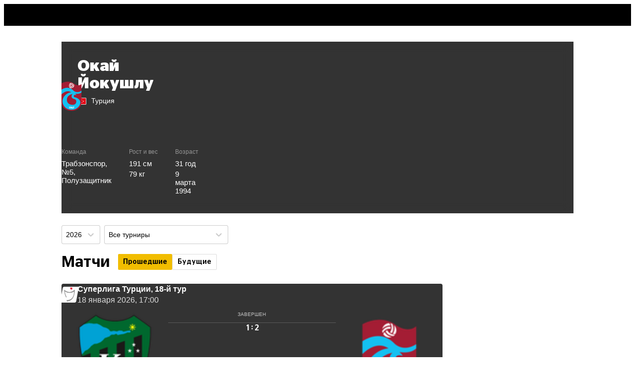

--- FILE ---
content_type: text/css
request_url: https://cdn-a.sport24.ru/public/7015.2b51379d376cc87a2dde.css
body_size: 675
content:
@charset "UTF-8";.A9zQyi{display:flex;align-items:center}.A9zQyi .Wp_Bbx{flex-shrink:0;width:24px;height:24px;margin-right:4px}.A9zQyi .gMrZfS{flex-shrink:1;overflow:hidden;white-space:nowrap;text-overflow:ellipsis}.gbd052{--control-color: #000;--control-background-color: #fff;--control-border-color: rgb(0 0 0 / 20%);--control-border-color-open: rgb(0 0 0 / 40%);--option-highlight-background-color: rgb(241 189 0 / 30%);--menu-width: 100%;--menu-min-width: auto;--menu-max-height: 300px;position:relative;font-size:.875rem}.gbd052.mq0bJC{--control-background-color: transparent}.gbd052.KbkUYd{--control-color: #fff;--control-border-color: rgb(255 255 255 / 20%);--control-border-color-open: rgb(255 255 255 / 40%)}.gbd052.rxYHOu{--menu-width: max-content;--menu-min-width: 100%}.gbd052.GsVxoD{--menu-max-height: 500px}.gbd052 .rs__control{align-items:center;cursor:pointer;display:flex;flex-wrap:wrap;justify-content:space-between;min-height:38px;position:relative;transition:all .1s ease 0s;background-color:var(--control-background-color);border-color:var(--control-border-color);border-radius:4px;border-style:solid;border-width:1px;box-shadow:none;outline:0!important}.gbd052 .rs__control.rs__control--menu-is-open,.gbd052 .rs__control:hover{border-color:var(--control-border-color-open)}.gbd052 .rs__value-container{align-items:center;display:grid;flex:1 1 0;position:relative;overflow:hidden;padding:4px 0 4px 8px}.gbd052 .rs__single-value,.gbd052 .rs__placeholder{grid-area:1/1/2/3;max-width:100%;overflow:hidden;text-overflow:ellipsis;white-space:nowrap;color:var(--control-color)}.gbd052 .rs__placeholder{opacity:.5}.gbd052 .rs__indicators{align-items:center;align-self:stretch;display:flex;flex-shrink:0}.gbd052 .rs__indicator-separator{display:none}.gbd052 .rs__indicator{display:flex;transition:transform .2s ease 0s;color:var(--control-border-color);padding:8px}.gbd052 .rs__control--menu-is-open .rs__indicator{transform:rotate(180deg);color:var(--control-border-color-open)}.gbd052 .rs__menu{top:100%;position:absolute;width:var(--menu-width);min-width:var(--menu-min-width);z-index:2;background-color:#fff;border-radius:4px;box-shadow:#0000001a 0 0 0 1px,#0000001a 0 4px 11px;margin-bottom:8px;margin-top:8px}.gbd052 .rs__menu-list{max-height:var(--menu-max-height);overflow-y:auto;position:relative;padding-bottom:4px;padding-top:4px}.gbd052 .rs__menu-notice{opacity:.5;padding:0 8px}.gbd052 .rs__option{cursor:pointer;display:block;font-size:inherit;width:100%;-webkit-user-select:none;user-select:none;-webkit-tap-highlight-color:rgba(0,0,0,0);color:inherit;padding:6px 10px}.gbd052 .rs__option.rs__option--is-focused,.gbd052 .rs__option.rs__option--is-selected{background-color:var(--option-highlight-background-color)}


--- FILE ---
content_type: text/css
request_url: https://cdn-a.sport24.ru/public/6094.1b73e7ccb1fd9b493743.css
body_size: 8818
content:
@charset "UTF-8";:root{--CommentsBtn-title-display: block}.BvU5u1{display:flex;align-items:center;cursor:pointer;-webkit-user-select:none;user-select:none}.BvU5u1:hover>span{color:#f1bd00}.BvU5u1 span{display:var(--CommentsBtn-title-display);line-height:1;font-family:Stag Sans LC,sans-serif;margin-right:.4em}.BvU5u1 .PtMfhy{display:flex;justify-content:center;align-items:center;padding:2px 6px 7px;font-weight:700;font-size:12px;line-height:1;height:24px;min-width:28px;position:relative;isolation:isolate;color:#000}.BvU5u1 .PtMfhy.l9gPEA:before,.BvU5u1 .PtMfhy.l9gPEA:after{filter:brightness(0) invert(1)}.BvU5u1 .PtMfhy.l9gPEA .te4axw{color:#fff}.BvU5u1 .PtMfhy:before,.BvU5u1 .PtMfhy:after{z-index:-1;position:absolute;left:0;top:0}.BvU5u1 .PtMfhy:before{height:24px;width:28px;content:url([data-uri])}.BvU5u1 .PtMfhy:after{height:19px;width:100%;content:"";display:block;background:#f1bd00;border-radius:5px 0 3px}.BvU5u1 .te4axw{color:#f1bd00;font-size:22px;font-family:Stag Sans LC,sans-serif;line-height:1;margin-left:8px}.WJuDDD{display:flex;justify-content:center;padding:1.5rem 0}.WJuDDD .G2voYb{display:block;font-size:15px;letter-spacing:.25px;margin-right:.5rem;transform:translateY(-.125rem);z-index:1;color:#fff!important;box-shadow:inset 0 calc(-.15em - 1px) 0 0 #f1bd00;text-decoration:none}:root{--Background-blackout: rgb(0 0 0 / 60%);--Background-hover-color: #f1bd00}.YT_RB1{display:flow-root;background-color:#333;background-position:center;background-size:cover;border-radius:inherit;color:#fff}.YT_RB1.aCZygv{background-image:linear-gradient(to bottom,var(--Background-blackout),var(--Background-blackout)),-webkit-image-set(var(--url1x) 1x,var(--url2x) 2x);background-image:linear-gradient(to bottom,var(--Background-blackout),var(--Background-blackout)),image-set(var(--url1x) 1x,var(--url2x) 2x)}.YT_RB1 a{color:currentcolor}.YT_RB1 a:hover{color:var(--Background-hover-color)}.KtuH1W{display:inline-flex;position:relative;isolation:isolate;margin-left:3px}.KtuH1W:empty{display:none}.KtuH1W .wWFiE4:nth-child(2){margin-left:-4px;z-index:-1}.KtuH1W .wWFiE4:nth-child(3){margin-left:-4px;z-index:-2}.wWFiE4 svg{width:10px;height:12px}.wWFiE4.JTxqqF{color:#f1bd00}.wWFiE4.xVdVwM{color:#e55050}.wWFiE4.PAKFcp{color:#2284e5}.BAnCU6.pMFgVl{margin-top:.25rem;margin-bottom:.25rem}.BAnCU6 .EHM5tL{margin-top:.25rem}.BAnCU6 .EHM5tL .upRvWP{font-weight:400;padding-right:.5rem;color:#a3a3a3;font-size:12px}.BAnCU6.T6aKHi{font-weight:700}:root{--ParticipantLogo-size: var(--TeamLogo-size)}.QWFOF9{--PlayerPhoto-size: var(--ParticipantLogo-size);--TeamLogo-size: var(--ParticipantLogo-size);--TeamNoLogo-size: var(--ParticipantLogo-size)}.mmO9Ap{--PlayerPhoto-size: 20px;display:flex;align-items:center}.mmO9Ap>*:nth-child(2){margin-left:5px}:root{--Medals-size: 16px;--Medals-border-color: #fff;--Medals-border-width: 1px}.vTBbzR{position:relative;isolation:isolate;display:inline-flex}.vTBbzR .qJniig{position:relative;box-sizing:content-box;width:var(--Medals-size);height:var(--Medals-size);border:var(--Medals-border-width) solid var(--Medals-border-color);border-radius:50%}.vTBbzR .qJniig.bMMlVS{background-color:#eabd00}.vTBbzR .qJniig.c1X1Sn{background-color:#a1a0a0}.vTBbzR .qJniig.zVKeZs{background-color:#dd681a}.vTBbzR .qJniig:nth-child(1){z-index:3}.vTBbzR .qJniig:nth-child(2){z-index:2;margin-left:calc(-.8*var(--Medals-size))}.vTBbzR .qJniig:nth-child(3){z-index:1;margin-left:calc(-.8*var(--Medals-size))}.h3K86i{vertical-align:middle}:root{--ScrollShadow-max-shadow-size: 1rem;--ScrollShadow-color-start: rgb(0 0 0 / 20%);--ScrollShadow-color-end: rgb(0 0 0 / 0%)}.SRsLcb{position:relative;isolation:isolate;overflow:hidden}.SRsLcb:before,.SRsLcb:after{content:"";display:block;position:absolute;z-index:1;pointer-events:none;background-repeat:no-repeat;background-size:100% 100%;background-attachment:scroll;opacity:0;transition:opacity .1s ease}.SRsLcb.wWXvVk:before,.SRsLcb.wWXvVk:after{width:var(--max-shadow-size);top:0;bottom:0}.SRsLcb.wWXvVk:before{left:0;background:radial-gradient(farthest-side at 0% 50%,var(--ScrollShadow-color-start),var(--ScrollShadow-color-end)) 0 100%}.SRsLcb.wWXvVk:after{right:0;background:radial-gradient(farthest-side at 100% 50%,var(--ScrollShadow-color-start),var(--ScrollShadow-color-end)) 100% 0}.SRsLcb.wWXvVk .YONfA0{overflow-x:scroll;padding-bottom:4px}.SRsLcb.DWEHzE:before,.SRsLcb.DWEHzE:after{height:var(--ScrollShadow-max-shadow-size);left:0;right:0}.SRsLcb.DWEHzE:before{top:0;background:radial-gradient(farthest-side at 50% 0,var(--ScrollShadow-color-start),var(--ScrollShadow-color-end)) 0 100%}.SRsLcb.DWEHzE:after{bottom:0;background:radial-gradient(farthest-side at 50% 100%,var(--ScrollShadow-color-start),var(--ScrollShadow-color-end)) 100% 0}.SRsLcb.DWEHzE .YONfA0{overflow-y:scroll;padding-right:4px}.SRsLcb.F7aFS8:before{opacity:1}.SRsLcb.qJow_T:after{opacity:1}.SRsLcb .YONfA0{position:relative;isolation:isolate;max-height:100%}@media(max-width:767px){.SRsLcb .YONfA0{-ms-overflow-style:none;scrollbar-width:none}.SRsLcb .YONfA0::-webkit-scrollbar{display:none}}@media(max-width:767px){.SRsLcb.zbTIJV{margin-left:calc(-1*var(--grid-side-removable-margins));margin-right:calc(-1*var(--grid-side-removable-margins))}.SRsLcb.zbTIJV .YONfA0{padding-left:var(--grid-side-margins);padding-right:var(--grid-side-margins)}}._USElL{display:flex;flex-direction:column;width:0;min-width:100%}._USElL .HpT3le{display:block;overflow:hidden;text-overflow:ellipsis}.Br52G9{--ParticipantLogo-size: 16px;--RegionLogo-size: 16px;--Medals-size: 10px;--Table-cell-padding: 4px;font-size:12px}.Br52G9 td{cursor:inherit!important}.N8cntO{display:flex;justify-content:center;align-items:flex-end;overflow:hidden;white-space:nowrap;text-overflow:ellipsis;padding:.5rem;font-size:8px;line-height:1;font-weight:400;background-color:#f1f1f1;color:#a3a3a3;border-radius:.125rem;cursor:pointer;transition:opacity .1s ease;-webkit-user-select:none;user-select:none}.N8cntO.iA7cuE{opacity:.5}.N8cntO.v7ozpD{background:none}.N8cntO:hover{color:#a3a3a3}.vqX_sZ:not(:empty){display:flex;justify-content:flex-end;margin-top:.125rem}:root{--SkewSquare-size: 32px;--SkewSquare-border: none;--SkewSquare-border-radius: 3px;--SkewSquare-color: #fff;--SkewSquare-box-shadow: none}.biV6Fc{flex-grow:0;flex-shrink:0;position:relative;isolation:isolate;width:var(--SkewSquare-width, var(--SkewSquare-size));height:var(--SkewSquare-height, var(--SkewSquare-size));display:flex;align-items:center;justify-content:center}.biV6Fc:before{content:"";display:block;position:absolute;z-index:-1;width:100%;height:100%;background-color:var(--SkewSquare-color);border-top-left-radius:var(--SkewSquare-border-radius);border-bottom-right-radius:var(--SkewSquare-border-radius);transform:skew(-10deg);box-shadow:var(--SkewSquare-box-shadow);border:var(--SkewSquare-border)}.wTNlfh{display:inline-block;margin-right:.25em;width:.5em;height:.5em;border-radius:50%;background-color:#fe1414}.rdfgla{height:40px;overflow:hidden;display:flex;align-items:center;background-color:var(--banner-bg);font-weight:700;font-size:17px;line-height:1;-webkit-user-select:none;user-select:none;padding-left:8px}.rdfgla svg{width:auto;height:calc(1.42px*var(--logo-height-ratio));color:#fff}.rdfgla .v7T6Bs{margin-top:-1px;flex-grow:1;color:#fff;text-align:center;white-space:nowrap}.wIK9Nh{border-radius:4px;overflow:hidden;color:#fff}.wIK9Nh .TAWPja{border-bottom-right-radius:inherit;border-bottom-left-radius:inherit}.wIK9Nh .lVobsV{display:flex;justify-content:flex-end}.F9CCa5{display:flow-root;background:linear-gradient(180deg,#1e1e1e66,#000c);text-align:center;-webkit-backdrop-filter:blur(10px);backdrop-filter:blur(10px)}.F9CCa5 .ALzB5x{text-transform:uppercase;font-size:12px;line-height:1.3;margin-top:8px}.F9CCa5 .ALzB5x span{opacity:.5}.F9CCa5 .ni36UE{display:flex;align-items:center;margin:6px 0}.F9CCa5 .ni36UE:before,.F9CCa5 .ni36UE:after{content:"";display:block;flex:1;height:1px;background-color:#979797;opacity:.38}.F9CCa5 .ni36UE .FUffkZ{--RegionLogo-size: 16px;margin:-2px 4px}.F9CCa5 .NjPqC3{font-size:12px;line-height:1.3;opacity:.5;padding:0 1rem;margin-bottom:4px}.F9CCa5 .iRv7vA{font-family:Stag Sans LC,sans-serif;font-size:18px;line-height:1.2;font-weight:700;padding:0 1rem}.F9CCa5 .iRv7vA:last-child{margin-bottom:1rem}.F9CCa5 .ni36UE+.iRv7vA{margin-top:1rem}.F9CCa5 .WzZYmX{display:block;font-size:12px;line-height:1.3;opacity:.5;margin-top:4px;margin-bottom:1rem}.ZYBTU4{position:relative;isolation:isolate;border-radius:4px}.ZYBTU4 .BUyTfP{position:relative}.ZYBTU4 .BUyTfP:not(:last-child){border-bottom-left-radius:0;border-bottom-right-radius:0}.ZYBTU4 .DmBSn0{display:block;position:absolute;left:0;top:0;width:100%;height:100%}.ZYBTU4 .iIRRAr{position:relative;overflow:hidden;pointer-events:none;padding:1rem;display:flex;flex-direction:column;align-items:center;gap:1rem}.ZYBTU4 .iIRRAr a{pointer-events:auto}.ZYBTU4 .iIRRAr .DDVzbi{--LeagueLogo-size: 28px;display:flex;align-items:center;justify-content:center;gap:.75rem}.ZYBTU4 .iIRRAr .DDVzbi .FCcNiF{display:flex;flex-direction:column;gap:2px}.ZYBTU4 .iIRRAr .DDVzbi .FCcNiF>:nth-child(1){font-size:14px;line-height:1.15;font-weight:700}.ZYBTU4 .iIRRAr .DDVzbi .FCcNiF>:nth-child(2){font-size:12px;line-height:1.15;color:#ddd}.ZYBTU4 .iIRRAr .DDVzbi .FCcNiF a{color:inherit}.ZYBTU4 .iIRRAr .DDVzbi .FCcNiF a:hover{box-shadow:inset 0 calc(-.15em - 1px) 0 0 #f1bd00;text-decoration:none}.ZYBTU4 .iIRRAr .aombj_{width:100%;max-width:360px}.ZYBTU4 .iIRRAr .aombj_ .dTS7GO{text-align:left;margin:.5rem 1rem}.ZYBTU4 .iIRRAr .Ufdjbv{width:fit-content;display:flex;flex-direction:column;align-items:center;gap:4px;position:relative;z-index:1}.ZYBTU4 .iIRRAr .Ufdjbv .coaTAk{color:var(--color);background-color:var(--bg-color);padding:2px 4px;border-radius:2px}.ZYBTU4 .iIRRAr .Ufdjbv .coaTAk>*{width:auto;height:8px}.n1g7kZ{--Badge-color: #fff;--Badge-bg-color: #f91616}.pj83l9{width:100%;height:1px;position:relative}.pj83l9 .KAcxLu{display:flex;align-items:center;position:absolute;height:100%;width:100%}.pj83l9 .KAcxLu .Esqoln{height:1px;flex-shrink:1}.pj83l9 .KAcxLu .Esqoln.le3h4a{background:#f91616}.pj83l9 .KAcxLu .Esqoln.wKVxwp{background:#5a5a5a}.pj83l9 .KAcxLu .HseZwb{margin:-.1em .2em 0;flex-shrink:0;font-size:var(--ProgressDivider-font-size, 10px);line-height:1;pointer-events:none}.pj83l9 .KAcxLu .HseZwb:empty{display:none}.B_2Xnl{display:flex;gap:.5rem;width:fit-content;margin:0 auto}.B_2Xnl .GIQdi9{opacity:.8;cursor:default}.B_2Xnl .GIQdi9.EfNdRq{color:#fff;opacity:1}.v15rU6{--StatusText-text-color: #fff;--StatusText-font-size: 12px;--StatusText-line-height: 1;display:flex;align-items:center;justify-content:center;color:var(--StatusText-text-color);text-transform:uppercase;font-size:var(--StatusText-font-size);line-height:var(--StatusText-line-height)}.v15rU6.TRbg6b{text-transform:none}.v15rU6.TRbg6b .GbcYWY{order:2;margin-left:2px}.v15rU6.TRbg6b .Gte87G{order:1;margin:1px;font-size:calc(var(--StatusText-font-size) - 2px)}.v15rU6 .Gte87G{border:1px solid #a3a3a3;border-radius:2px;text-wrap:nowrap;font-weight:700;line-height:var(--StatusText-line-height);padding:0 1.5px;margin-left:4px;color:#a3a3a3}.WwPjJl{color:#a3a3a3;font-size:8px;line-height:1.25;font-weight:400;font-style:normal;white-space:nowrap;pointer-events:none;-webkit-user-select:none;user-select:none}.lrW8QK{position:relative;margin-bottom:3rem;color:#fff;background-color:var(--banner-bonus-bg);border-bottom-left-radius:inherit;border-bottom-right-radius:inherit}.lrW8QK .MHXTlh{--line-height: 6px;position:relative;padding:8px;display:flex}@media(min-width:768px){.lrW8QK .MHXTlh{--Bet-font-size: 12px;--line-height: 8px}}.lrW8QK .MHXTlh .Ee6cPs{display:flex;flex-direction:column;align-items:center;flex-grow:1}.lrW8QK .MHXTlh .Ee6cPs:empty{display:none}.lrW8QK .MHXTlh .Ee6cPs:not(:last-child){margin-right:calc(var(--line-height)/2)}.lrW8QK .MHXTlh .Ee6cPs .CxF16R{width:100%;height:var(--line-height);margin-top:4px}.lrW8QK .MHXTlh .Ee6cPs:first-child .CxF16R{border-top-left-radius:2px;border-bottom-left-radius:2px}.lrW8QK .MHXTlh .Ee6cPs:last-child .CxF16R{border-top-right-radius:2px;border-bottom-right-radius:2px}.lrW8QK .MHXTlh .Ee6cPs:nth-child(1) .CxF16R{background-color:var(--line-1-color)}.lrW8QK .MHXTlh .Ee6cPs:nth-child(2) .CxF16R{background-color:var(--line-2-color)}.lrW8QK .MHXTlh .Ee6cPs:nth-child(3) .CxF16R{background-color:var(--line-3-color)}.lrW8QK .DMzIlE{position:absolute;top:100%;left:0;right:0;height:2.4em}@media(max-width:767px){.lrW8QK .DMzIlE{font-size:10px}}@media(min-width:768px){.lrW8QK .DMzIlE{font-size:14px}}.lrW8QK .DMzIlE .fh5tu2{position:absolute;width:100%;height:100%;color:var(--banner-bonus-bg)}.lrW8QK .DMzIlE .c44nTZ{position:relative;height:100%;display:flex;justify-content:center;align-items:center;margin:0 auto;padding:0 1em}.lrW8QK .DMzIlE .c44nTZ svg{height:16px;width:auto}.lrW8QK .DMzIlE .c44nTZ ._2uXGD{position:absolute;bottom:50%;right:50%;transform:translate(110px,-12px);color:#fff}@media(max-width:767px){.lrW8QK .DMzIlE .c44nTZ svg{max-width:177px;height:auto}.lrW8QK .DMzIlE .c44nTZ ._2uXGD{transform:translate(88px,-7px)}}.NXkCa4{position:relative;isolation:isolate;border-radius:4px}.NXkCa4 .Pcl7uS{position:relative}.NXkCa4 .Pcl7uS:not(:last-child){border-bottom-left-radius:0;border-bottom-right-radius:0}@media(max-width:767px)or (min-width:1280px){.NXkCa4{--side-padding: .5rem;--event-icon-size: 10px;--Badge-font-size: 7px;--ProgressDivider-font-size: 10px;font-size:10px}}@media(min-width:768px)and (max-width:1279px){.NXkCa4{--side-padding: 1.5rem;--event-icon-size: 16px;--Badge-font-size: 8.5px;--ProgressDivider-font-size: 12px;font-size:14px}}.NXkCa4 .IUUfdR{display:block;position:absolute;left:0;top:0;width:100%;height:100%}.NXkCa4 .it0aNt{position:relative;overflow:hidden;pointer-events:none;display:grid;grid-template-columns:28% 44% 28%;padding-bottom:1em;grid-template-areas:"header header header" "team1 result team2" "goals1 . goals2"}.NXkCa4 .it0aNt a{pointer-events:auto}.NXkCa4 .it0aNt .YB5cV5{grid-area:header;display:flex;align-items:center;gap:.75rem;--SkewSquare-size: var(--logo-size)}.NXkCa4 .it0aNt .YB5cV5 .BxWxrr>:nth-child(1){font-weight:700}.NXkCa4 .it0aNt .YB5cV5 .BxWxrr>:nth-child(2){color:#ddd}.NXkCa4 .it0aNt .YB5cV5 .BxWxrr a{color:inherit}.NXkCa4 .it0aNt .YB5cV5 .BxWxrr a:hover{box-shadow:inset 0 calc(-.15em - 1px) 0 0 #f1bd00;text-decoration:none}@media(max-width:767px)or (min-width:1280px){.NXkCa4 .it0aNt .YB5cV5{--logo-size: 44px;line-height:1.4;margin:.75rem auto}}@media(min-width:768px)and (max-width:1279px){.NXkCa4 .it0aNt .YB5cV5{--logo-size: 62px;line-height:1.5;margin:1rem auto}}.NXkCa4 .it0aNt .hxbQcx{grid-area:result;margin-bottom:auto;text-align:center;position:relative;z-index:1;display:flex;flex-direction:column;color:#fff}.NXkCa4 .it0aNt .hxbQcx:before{content:"";display:block;position:absolute;z-index:-1;inset:0;-webkit-backdrop-filter:blur(5px);backdrop-filter:blur(5px);background:linear-gradient(to bottom,#1c1c1c80,#000);border-radius:4px}@media(max-width:767px)or (min-width:1280px){.NXkCa4 .it0aNt .hxbQcx{margin-top:.75rem;min-height:76px}}@media(min-width:768px)and (max-width:1279px){.NXkCa4 .it0aNt .hxbQcx{min-height:136px;margin:.5rem 0}}.NXkCa4 .it0aNt .hxbQcx .I0Ytgp{min-height:2.15em;padding:.35em 0;display:flex;align-items:center;justify-content:center}.NXkCa4 .it0aNt .hxbQcx .I0Ytgp .pIWl2O{--StatusText-text-color: rgb(255 255 255 / 70%);--StatusText-font-size: 10px;--StatusText-line-height: 1.3}.NXkCa4 .it0aNt .hxbQcx .l7XiCK{flex-grow:1;display:flex;flex-direction:column;align-items:center;justify-content:center}.NXkCa4 .it0aNt .hxbQcx .l7XiCK .NCrO5r{font-family:Stag Sans LC,sans-serif;position:relative;line-height:1.3;display:flex}@media(max-width:767px)or (min-width:1280px){.NXkCa4 .it0aNt .hxbQcx .l7XiCK .NCrO5r{font-size:32px}}@media(min-width:768px)and (max-width:1279px){.NXkCa4 .it0aNt .hxbQcx .l7XiCK .NCrO5r{font-size:56px}}.NXkCa4 .it0aNt .hxbQcx .l7XiCK .NCrO5r span:nth-child(2){position:relative;top:-.125em}.NXkCa4 .it0aNt .hxbQcx .l7XiCK .NCrO5r span:first-child{position:absolute;right:calc(100% + .2em)}.NXkCa4 .it0aNt .hxbQcx .l7XiCK .NCrO5r span:last-child{position:absolute;left:calc(100% + .2em)}.NXkCa4 .it0aNt .hxbQcx .l7XiCK .qEixz5{pointer-events:auto;color:#ffffffb3;margin-top:-.75em;margin-bottom:.5em}.NXkCa4 .it0aNt .hxbQcx .l7XiCK .qEixz5:empty{display:none}.NXkCa4 .it0aNt .hxbQcx .l7XiCK .eZYv7k{font-family:Stag Sans LC,sans-serif;font-weight:700}@media(max-width:767px)or (min-width:1280px){.NXkCa4 .it0aNt .hxbQcx .l7XiCK .eZYv7k{font-size:12px;white-space:pre}}@media(min-width:768px)and (max-width:1279px){.NXkCa4 .it0aNt .hxbQcx .l7XiCK .eZYv7k{font-size:22px}}.NXkCa4 .it0aNt .hxbQcx .YjI263{position:relative;display:flex;max-width:100%;align-items:center;margin-bottom:.5em}.NXkCa4 .it0aNt .hxbQcx .YjI263:after{content:"";display:block;position:absolute;top:0;bottom:0;right:0;width:2em;background-image:linear-gradient(to right,transparent,#000);pointer-events:none}.NXkCa4 .it0aNt .hxbQcx .YjI263 ._yyLUX{flex-shrink:0;padding:0 .4em 0 .9em;align-self:normal;display:flex;align-items:center;pointer-events:auto}.NXkCa4 .it0aNt .hxbQcx .YjI263 ._yyLUX:before{content:"";display:block;width:7px;height:7px;border-radius:50%;background-color:#f91616}.NXkCa4 .it0aNt .hxbQcx .YjI263 .sSWPF3{display:flex;align-items:center;white-space:nowrap;max-width:100%;overflow:hidden;pointer-events:auto}.NXkCa4 .it0aNt .hxbQcx .YjI263 .sSWPF3 .Z9oEJF{display:flex;align-items:center;margin-right:1em}.NXkCa4 .it0aNt .hxbQcx .YjI263 .sSWPF3 .Z9oEJF .xntFZx{align-self:normal;display:flex;align-items:center;background-color:#000;padding-right:.4em}@media(min-width:768px)and (max-width:1279px){.NXkCa4 .it0aNt .hxbQcx .YjI263 .sSWPF3 .Z9oEJF .xntFZx{position:sticky;left:-1px}}.NXkCa4 .it0aNt .hxbQcx .YjI263 .sSWPF3 .Z9oEJF .xntFZx .B8uaIn{margin-right:0}.NXkCa4 .it0aNt .hxbQcx .YjI263 .sSWPF3 .Z9oEJF .xntFZx .FuznW4:after{content:"'"}.NXkCa4 .it0aNt .hxbQcx .YjI263 .sSWPF3 .Z9oEJF .xntFZx .FuznW4:empty{display:none}.NXkCa4 .it0aNt .hxbQcx .YjI263 .sSWPF3 .Z9oEJF .xntFZx .IrpHKt{height:var(--event-icon-size);display:flex}.NXkCa4 .it0aNt .hxbQcx .YjI263 .sSWPF3 .Z9oEJF .xntFZx .IrpHKt svg{margin:auto;width:auto;max-height:100%}.NXkCa4 .it0aNt .hxbQcx .YjI263 .sSWPF3 .Z9oEJF .xntFZx .IrpHKt:empty{display:none}.NXkCa4 .it0aNt .hxbQcx .YjI263 .sSWPF3 .Z9oEJF .xntFZx .FuznW4+.IrpHKt{margin-left:.3em}.NXkCa4 .it0aNt .hxbQcx .YjI263 .sSWPF3 .Z9oEJF .LjaIPE a{color:inherit}.NXkCa4 .it0aNt .hxbQcx .YjI263 .sSWPF3 .Z9oEJF .LjaIPE a:hover{box-shadow:inset 0 calc(-.15em - 1px) 0 0 #f1bd00;text-decoration:none}.NXkCa4 .it0aNt .B8uaIn{--Badge-color: #000;--Badge-bg-color: #fff;margin:0 .4em}.NXkCa4 .it0aNt .FTBtQO{color:#fff}.NXkCa4 .it0aNt .FTBtQO:hover span{box-shadow:inset 0 calc(-.15em - 1px) 0 0 #f1bd00;text-decoration:none}.NXkCa4 .it0aNt .vhTRpv{position:relative;isolation:isolate;display:flex;flex-direction:column;color:#000}.NXkCa4 .it0aNt .vhTRpv:before{content:"";display:block;position:absolute;z-index:-1;inset:0 -15%;background:#fffc;border-top-left-radius:7px;border-bottom-right-radius:7px;transform:skew(-13deg);-webkit-backdrop-filter:blur(7px);backdrop-filter:blur(7px)}.NXkCa4 .it0aNt .vhTRpv._O6IGz{grid-area:team1;align-items:flex-start;text-align:left;padding-left:var(--side-padding)}.NXkCa4 .it0aNt .vhTRpv.LQilaO{grid-area:team2;align-items:flex-end;text-align:right;padding-right:var(--side-padding)}.NXkCa4 .it0aNt .vhTRpv .KIUtfN{--TeamLogo-size: var(--logo-size);margin-bottom:.5rem}.NXkCa4 .it0aNt .vhTRpv:not(.G8O_xh) .KIUtfN{margin-top:calc(-.3*var(--logo-size))}.NXkCa4 .it0aNt .vhTRpv .Pp4pDT{font-family:Stag Sans LC,sans-serif;font-weight:700;line-height:1.1;margin-bottom:.3em}.NXkCa4 .it0aNt .vhTRpv .bOt1ZW{opacity:.7;margin-bottom:.7em}@media(max-width:767px)or (min-width:1280px){.NXkCa4 .it0aNt .vhTRpv{--logo-size: 50px;min-height:80px}.NXkCa4 .it0aNt .vhTRpv .Pp4pDT{font-size:12px}}@media(min-width:768px)and (max-width:1279px){.NXkCa4 .it0aNt .vhTRpv{--logo-size: 80px;min-height:130px;padding:0 1.5rem}.NXkCa4 .it0aNt .vhTRpv .Pp4pDT{font-size:22px}}.NXkCa4 .it0aNt .NGnqtq{display:flex;flex-direction:column;color:#fff;padding-top:.7em;line-height:1.8}@media(min-width:768px)and (max-width:1279px){.NXkCa4 .it0aNt .NGnqtq{font-size:12px}.NXkCa4 .it0aNt .NGnqtq .vjfcq2{max-width:100%}}.NXkCa4 .it0aNt .NGnqtq._O6IGz{grid-area:goals1;padding-left:var(--side-padding);align-items:flex-start}.NXkCa4 .it0aNt .NGnqtq._O6IGz .vjfcq2>div{margin-right:.4em}.NXkCa4 .it0aNt .NGnqtq.LQilaO{grid-area:goals2;padding-right:var(--side-padding);align-items:flex-end}.NXkCa4 .it0aNt .NGnqtq.LQilaO .vjfcq2{flex-direction:row-reverse}.NXkCa4 .it0aNt .NGnqtq.LQilaO .vjfcq2>div{margin-left:.5em}.NXkCa4 .it0aNt .NGnqtq .vjfcq2{display:flex;align-items:center}.NXkCa4 .it0aNt .NGnqtq .vjfcq2 .YGNojM{white-space:nowrap;overflow:hidden;text-overflow:ellipsis}.NXkCa4 .it0aNt .NGnqtq .vjfcq2 .YGNojM a{color:inherit}.NXkCa4 .it0aNt .NGnqtq .vjfcq2 .YGNojM a:hover{box-shadow:inset 0 calc(-.15em - 1px) 0 0 #f1bd00;text-decoration:none}.NXkCa4 .it0aNt .NGnqtq .vjfcq2 .FuznW4:after{content:"'"}.NXkCa4 .it0aNt .NGnqtq .vjfcq2 .IrpHKt{flex-shrink:0;width:var(--event-icon-size);height:var(--event-icon-size);display:flex}.NXkCa4 .it0aNt .NGnqtq .vjfcq2 .IrpHKt svg{margin:auto;max-width:100%;max-height:100%}.yIfV3h{cursor:default;font-family:Stag Sans LC,sans-serif;font-weight:700;font-style:italic;white-space:nowrap}.yIfV3h span{cursor:help;padding:0 .175em}.yIfV3h span.xG8A9e,.yIfV3h span.QruCUL{color:#08995c}.yIfV3h span.U4UoeA{color:#e5b400}.yIfV3h span.plNcyW{color:#e65050}.IvxFpJ{--header-color: #888;--header-font-size: .75rem;--values-font-size: 1rem;background-color:#0009;border-radius:.25rem;box-shadow:0 0 8px #ffffff26;padding:.5rem 1rem;cursor:default}.IvxFpJ .MWVehz{display:grid;grid-template-columns:min-content 1fr min-content;align-items:center;padding-bottom:.5rem;border-bottom:1px solid rgba(151,151,151,.38);line-height:1}.IvxFpJ .MWVehz .bTpabA{font-family:Stag Sans LC,sans-serif;font-weight:700;font-size:var(--values-font-size)}.IvxFpJ .MWVehz .cMozo2{text-align:center;font-size:var(--header-font-size);color:var(--header-color)}.IvxFpJ .Wdbd4K{font-family:Stag Sans LC,sans-serif;font-weight:700;font-size:var(--values-font-size);line-height:1.3;display:flex;align-items:center;justify-content:center;text-align:center;padding:1rem 0 0}.IvxFpJ .N2R884{display:grid;grid-template-columns:1fr 1fr 1fr;column-gap:1rem;align-items:center;text-align:center;white-space:nowrap}.IvxFpJ .N2R884 .wpDTfY{grid-row:1;font-size:var(--header-font-size);color:var(--header-color);margin-top:.25rem;margin-bottom:.25rem}.IvxFpJ .N2R884 .Y3GNL8{grid-row:2;font-family:Stag Sans LC,sans-serif;font-weight:700;font-size:var(--values-font-size);line-height:1;align-self:start}:root{--Plate-width: 100%;--Plate-height: 100%;--Plate-font-size: inherit}.r9IiyD{--background-color: #000;position:relative;font-family:Stag Sans LC,sans-serif;line-height:1.5;font-weight:700;font-style:italic;color:#fff;text-align:center;width:var(--Plate-width)}.r9IiyD .n_Znds{position:relative;font-size:var(--Plate-font-size)}.r9IiyD:before{content:"";display:block;position:absolute;top:0;left:0;width:100%;height:var(--Plate-height);background-color:var(--background-color);transform:skew(-12deg);border-radius:6px 0}.r9IiyD[data-color=white]{--background-color: #f8f8f8;color:#000}.r9IiyD[data-color=win]{--background-color: #08995c;color:#fff}.r9IiyD[data-color=draw]{--background-color: #e5b400;color:#fff}.r9IiyD[data-color=lose]{--background-color: #e65050;color:#fff}.r9IiyD[data-color=notStarted]{--background-color: #212121;--Plate-height: 8px}.jRaUiP{font-family:Stag Sans LC,sans-serif;font-weight:700;font-size:1.25rem;line-height:1;display:flex;align-items:center;justify-content:center;margin-bottom:1.5rem}.jRaUiP .Iy0leM{font-size:2.5em;font-style:italic;margin:-.15em 1rem;transform:translate(-5%,4%)}.jRaUiP .qR7EYe{width:100%;margin:-.15em 0}.jRaUiP .qR7EYe div{width:min-content}.jRaUiP .qR7EYe:first-child div{margin-left:auto;text-align:right}@media(max-width:767px)or (min-width:1280px){.jRaUiP{display:none}}.F1LaNh{position:relative;background-color:#333;border-radius:.375rem;color:#fff}.F1LaNh .Vmjbjb{display:block;position:absolute;left:0;top:0;width:100%;height:100%}.F1LaNh .jJoDgw{position:relative;color:#fff;font-size:1rem;padding:1.5rem 1rem;pointer-events:none}@media(max-width:767px)or (min-width:1280px){.F1LaNh .jJoDgw{padding-top:1rem;padding-bottom:1rem}}.F1LaNh a{color:#fff;pointer-events:auto}.F1LaNh a:hover{color:#f1bd00}.WXcIny{display:grid}@media(max-width:767px){.WXcIny{column-gap:1rem;grid-template-columns:1fr 1fr;grid-template-rows:min-content min-content 30px fit-content(30px) auto;grid-template-areas:"photo1 photo2" "name1 name2" "region1 region2" "info info"}}@media(min-width:768px)and (max-width:1279px){.WXcIny{column-gap:1rem;grid-template-columns:1fr 2fr 1fr;grid-template-rows:min-content fit-content(30px) auto;grid-template-areas:"photo1 info photo2"}}@media(min-width:1280px){.WXcIny{column-gap:1rem;grid-template-columns:1fr 1fr;grid-template-rows:min-content min-content 30px fit-content(30px) auto;grid-template-areas:"photo1 photo2" "name1 name2" "region1 region2" "info info"}}.nYuxSE{--logo-size: 80px;--logo-side-margin: 6px;font-size:1rem;width:100%;max-width:150px}@media(max-width:767px){.nYuxSE{--logo-side-margin: 15px;margin-bottom:.75rem}}@media(min-width:1280px){.nYuxSE{--logo-side-margin: 15px;margin-bottom:.75rem}}@media(min-width:768px)and (max-width:1279px){.nYuxSE{--logo-size: 128px;font-size:1.25rem}}@media(min-width:768px){.nYuxSE{margin-left:auto;margin-right:auto}}.nYuxSE .c9ulWq{display:block}.nYuxSE .c9ulWq .MV4gj7{--PlayerPhoto-size: var(--logo-size);margin:0 auto}.nYuxSE .c9ulWq .MV4gj7.IF3lwb{filter:grayscale(1)}.nYuxSE .qtwGoa{margin:.75rem auto 0;width:fit-content;line-height:.8}@media(max-width:767px)or (min-width:1280px){.nYuxSE .qtwGoa{display:none}}.dt7t8I{display:none;font-family:Stag Sans LC,sans-serif;font-weight:700;line-height:1.25;text-overflow:ellipsis;overflow:hidden;max-width:100%;align-self:end}@media(max-width:767px)or (min-width:1280px){.dt7t8I{display:block}}.Kw_Kcp{display:none;align-items:center;font-size:.75rem;line-height:1.2;color:#a8a8a8;cursor:default}.Kw_Kcp .CQwNvF{--RegionLogo-size: 1rem}@media(max-width:767px)or (min-width:1280px){.Kw_Kcp{display:flex}}.N9LY72{grid-area:info;justify-self:center;align-self:start;width:100%;min-width:0;max-width:400px}.N9LY72 .XNhuq9{--Bet-font-size: 12px;margin-top:1rem;display:flex;justify-content:center}@media(max-width:767px)or (min-width:1280px){.N9LY72{margin-top:.5rem}}.hnxDma{text-align:left}.hnxDma.nYuxSE{grid-area:photo1}.hnxDma.dt7t8I{grid-area:name1;word-spacing:100vw}.hnxDma.Kw_Kcp{grid-area:region1}.hnxDma.Kw_Kcp .CQwNvF{margin-right:.375rem}.Q3f1xU{text-align:right}.Q3f1xU.nYuxSE{grid-area:photo2;justify-self:end}.Q3f1xU.dt7t8I{grid-area:name2;word-spacing:100vw;justify-self:end}.Q3f1xU.Kw_Kcp{grid-area:region2;flex-direction:row-reverse}.Q3f1xU.Kw_Kcp .CQwNvF{margin-left:.375rem}:root{--EventCompetitorParticipantsTwo-logo-size: 3rem;--EventCompetitorParticipantsTwo-region-logo-size: 1.125rem;--EventCompetitorParticipantsTwo-name-font-size: .75rem}.U2YtP5{--ParticipantLogo-size: var(--EventCompetitorParticipantsTwo-logo-size);--line-color: #ddd;position:relative;color:#fff;font-size:14px;display:flex;flex-direction:column;align-items:flex-start}.U2YtP5.dF930T{align-items:flex-end}.U2YtP5.dF930T .ZYpsuj{justify-content:flex-start}.U2YtP5.dF930T .OCTjDU{text-align:right}.U2YtP5.l3u_VT{--line-color: #08995c}.U2YtP5.y4lHbU{--line-color: #e55050}.U2YtP5 .a4o5SQ{display:flex;flex-wrap:wrap}.U2YtP5 .a4o5SQ:after{content:"";display:block;width:100%;height:.5rem;border-radius:0 0 .125rem .125rem;background-color:var(--line-color)}.U2YtP5 .a4o5SQ .ZYpsuj{position:relative;display:flex;justify-content:flex-end}.U2YtP5 .a4o5SQ .ZYpsuj.EYh2EW{justify-content:flex-start}.U2YtP5 .a4o5SQ .ZYpsuj.EYh2EW .VC1TYw{left:auto;right:0}.U2YtP5 .a4o5SQ .ZYpsuj:has(.VC1TYw){width:calc(var(--EventCompetitorParticipantsTwo-logo-size) + .5rem)}.U2YtP5 .a4o5SQ .ZYpsuj .VC1TYw{--RegionLogo-size: var(--EventCompetitorParticipantsTwo-region-logo-size);position:absolute;bottom:calc(var(--EventCompetitorParticipantsTwo-region-logo-size)/4);left:0}.U2YtP5 .a4o5SQ .ZYpsuj+.ZYpsuj{margin-left:-.25rem}.U2YtP5 .OCTjDU{font-family:Stag Sans LC,sans-serif;font-size:var(--EventCompetitorParticipantsTwo-name-font-size);font-weight:700;line-height:1.2;text-align:left}.U2YtP5 .OCTjDU div{margin-top:.5rem}:root{--EventWithSetsResultTable-font-size: 14px;--EventWithSetsResultTable-td-width: 2rem;--EventWithSetsResultTable-td-height: 1.75rem}.qO0Sid{--line-color: rgb(255 255 255 / 30%);--line-width: 1px;table-layout:fixed;border-collapse:collapse;text-align:center;color:#ddd}.qO0Sid td{border:var(--line-width) solid rgba(0,0,0,0);width:calc(var(--EventWithSetsResultTable-td-width) + var(--line-width));height:calc(var(--EventWithSetsResultTable-td-height) + var(--line-width));padding:0}.qO0Sid td.fA_fWZ{width:auto}.qO0Sid .r0Nsad{font-size:10px;line-height:1}.qO0Sid .r0Nsad .dMJZbB{padding-left:.25rem}.qO0Sid .iCm4c8{font-size:var(--EventWithSetsResultTable-font-size);line-height:1}.qO0Sid .iCm4c8 .CodhPi{font-family:Stag Sans LC,sans-serif;font-size:calc(var(--EventWithSetsResultTable-font-size) + 6px);line-height:1;font-weight:700;color:#fff;border-right-color:var(--line-color)}.qO0Sid .iCm4c8 .P29_sH.x7YkIu{color:#fff;font-weight:700}.qO0Sid .iCm4c8 .P29_sH sup{font-size:10px}.qO0Sid .iCm4c8.TFqWwC .CodhPi{padding-top:.3rem}.qO0Sid .iCm4c8.wg9DaR .P29_sH{border-right-color:var(--line-color);border-bottom-color:var(--line-color)}.qO0Sid .iCm4c8.TFqWwC .P29_sH{border-right-color:var(--line-color)}.qO0Sid .iCm4c8 .dMJZbB{padding-left:.25rem}.qO0Sid .Qxc88c{font-size:10px;line-height:1}.qO0Sid .Qxc88c .CodhPi{font-weight:700;color:#fff}.TDN9eh{margin:auto;width:1.5rem;height:1rem;border-radius:.25rem;background-color:#fff;color:#000;font-size:11px;line-height:1;display:flex;align-items:center;justify-content:center}.NTJDN4{margin:auto}.MGJIKX{margin:auto;width:1.625rem;height:1.5rem;border:1px solid #a3a3a3;border-radius:.25rem;display:flex;align-items:center;justify-content:center}.uVXRgq{--EventCompetitorParticipantsTwo-logo-size: 3.5rem;--EventWithSetsResultTable-font-size: 12px;--EventWithSetsResultTable-td-width: 1.5rem;--EventWithSetsResultTable-td-height: 1.5rem;--Badge-font-size: 8.5px;--ProgressDivider-font-size: .75rem;--logo-size: 3.875rem;position:relative;isolation:isolate;border-radius:4px;font-size:12px}@media(max-width:1279px){.uVXRgq{--logo-size: 1.5rem;--ProgressDivider-font-size: .625rem;--EventCompetitorParticipantsTwo-logo-size: 2.5rem;--EventCompetitorParticipantsTwo-region-logo-size: 1rem}}.uVXRgq .vXZBzj{position:relative}.uVXRgq .vXZBzj:not(:last-child){border-bottom-left-radius:0;border-bottom-right-radius:0}.uVXRgq .lFeeyW{display:block;position:absolute;left:0;top:0;width:100%;height:100%}.uVXRgq .iSmKZp{pointer-events:none;padding:0 1rem 1rem;margin:1rem 0 -1rem;width:100%;display:grid;row-gap:1rem;grid-template-columns:28% 44% 28%;grid-template-areas:"header header header" "competitor-1 result-wrapper competitor-2"}@media(max-width:1279px){.uVXRgq .iSmKZp{display:grid;grid-template-columns:1fr 1fr;grid-template-rows:auto auto 1fr;row-gap:.5rem;grid-template-areas:"header header" "competitor-1 competitor-2" "result-wrapper result-wrapper"}}.uVXRgq .iSmKZp a{pointer-events:auto}.uVXRgq .iSmKZp .w1Mgq9{grid-area:header;position:relative;display:flex;justify-self:center;align-items:center;gap:.75rem;line-height:1.4;--SkewSquare-size: var(--logo-size)}.uVXRgq .iSmKZp .w1Mgq9 .fzs6Yr>:nth-child(1){font-weight:700}.uVXRgq .iSmKZp .w1Mgq9 .fzs6Yr>:nth-child(2){opacity:.7}.uVXRgq .iSmKZp .w1Mgq9 .fzs6Yr a{color:inherit}.uVXRgq .iSmKZp .w1Mgq9 .fzs6Yr a:hover{box-shadow:inset 0 calc(-.15em - 1px) 0 0 #f1bd00;text-decoration:none}.uVXRgq .iSmKZp .Fyj2Up{grid-area:result-wrapper}.uVXRgq .iSmKZp .Fyj2Up .GA3cLT{text-align:center;position:relative;z-index:1;display:flex;flex-direction:column;min-height:6.2rem;margin-bottom:.5rem;color:#fff}.uVXRgq .iSmKZp .Fyj2Up .GA3cLT:before{content:"";display:block;position:absolute;z-index:-1;inset:0;-webkit-backdrop-filter:blur(5px);backdrop-filter:blur(5px);background:linear-gradient(to bottom,#1c1c1c80,#000);border-radius:4px}.uVXRgq .iSmKZp .Fyj2Up .GA3cLT .Cs65sp{min-height:2em;padding:.35em 0;display:flex;align-items:center;justify-content:center}.uVXRgq .iSmKZp .Fyj2Up .GA3cLT .Cs65sp .jhXvMH{--StatusText-text-color: rgb(255 255 255 / 70%);--StatusText-font-size: 10px;--StatusText-line-height: 1.3}.uVXRgq .iSmKZp .Fyj2Up .GA3cLT .rP3kRq{flex-grow:1;display:flex;flex-direction:column;align-items:center;justify-content:center}.uVXRgq .iSmKZp .Fyj2Up .GA3cLT .rP3kRq .OOpffF{display:block;font-family:Stag Sans LC,sans-serif;font-weight:700;font-size:14px}.uVXRgq .iSmKZp .CABlNs{grid-area:competitor-1}.uVXRgq .iSmKZp .OCnVoM{grid-area:competitor-2}.ip_1ts{position:relative;background:#f9f9f9;border-radius:.25rem;display:flex;justify-content:center;min-height:240px}.Uq9oO4{position:relative;z-index:1;width:fit-content;margin:0 auto 1rem}.Uq9oO4:empty{display:none}.cBxa1Y{margin-top:-1rem}


--- FILE ---
content_type: text/javascript
request_url: https://cdn-a.sport24.ru/public/8376.b064caec94440ea85d08.js
body_size: 42574
content:
"use strict";(globalThis.__LOADABLE_LOADED_CHUNKS__=globalThis.__LOADABLE_LOADED_CHUNKS__||[]).push([[8376],{676:((Or,mt,Z)=>{Z.d(mt,{A:()=>ht});var ce=Z(34382),ht=ce.useLayoutEffect}),68376:((Or,mt,Z)=>{Z.d(mt,{Ay:()=>ms});function ce(n){"@babel/helpers - typeof";return ce=typeof Symbol=="function"&&typeof Symbol.iterator=="symbol"?function(t){return typeof t}:function(t){return t&&typeof Symbol=="function"&&t.constructor===Symbol&&t!==Symbol.prototype?"symbol":typeof t},ce(n)}function ht(n,t){if(ce(n)!="object"||!n)return n;var i=n[Symbol.toPrimitive];if(i!==void 0){var o=i.call(n,t||"default");if(ce(o)!="object")return o;throw new TypeError("@@toPrimitive must return a primitive value.")}return(t==="string"?String:Number)(n)}function Gt(n){var t=ht(n,"string");return ce(t)=="symbol"?t:t+""}function Le(n,t,i){return(t=Gt(t))in n?Object.defineProperty(n,t,{value:i,enumerable:!0,configurable:!0,writable:!0}):n[t]=i,n}function Yt(n,t){var i=Object.keys(n);if(Object.getOwnPropertySymbols){var o=Object.getOwnPropertySymbols(n);t&&(o=o.filter(function(r){return Object.getOwnPropertyDescriptor(n,r).enumerable})),i.push.apply(i,o)}return i}function E(n){for(var t=1;t<arguments.length;t++){var i=arguments[t]!=null?arguments[t]:{};t%2?Yt(Object(i),!0).forEach(function(o){Le(n,o,i[o])}):Object.getOwnPropertyDescriptors?Object.defineProperties(n,Object.getOwnPropertyDescriptors(i)):Yt(Object(i)).forEach(function(o){Object.defineProperty(n,o,Object.getOwnPropertyDescriptor(i,o))})}return n}function _r(n){if(Array.isArray(n))return n}function Ir(n,t){var i=n==null?null:typeof Symbol<"u"&&n[Symbol.iterator]||n["@@iterator"];if(i!=null){var o,r,a,l,c=[],s=!0,u=!1;try{if(a=(i=i.call(n)).next,t===0){if(Object(i)!==i)return;s=!1}else for(;!(s=(o=a.call(i)).done)&&(c.push(o.value),c.length!==t);s=!0);}catch(f){u=!0,r=f}finally{try{if(!s&&i.return!=null&&(l=i.return(),Object(l)!==l))return}finally{if(u)throw r}}return c}}function vt(n,t){(t==null||t>n.length)&&(t=n.length);for(var i=0,o=Array(t);i<t;i++)o[i]=n[i];return o}function Kt(n,t){if(n){if(typeof n=="string")return vt(n,t);var i={}.toString.call(n).slice(8,-1);return i==="Object"&&n.constructor&&(i=n.constructor.name),i==="Map"||i==="Set"?Array.from(n):i==="Arguments"||/^(?:Ui|I)nt(?:8|16|32)(?:Clamped)?Array$/.test(i)?vt(n,t):void 0}}function Pr(){throw new TypeError(`Invalid attempt to destructure non-iterable instance.
In order to be iterable, non-array objects must have a [Symbol.iterator]() method.`)}function fe(n,t){return _r(n)||Ir(n,t)||Kt(n,t)||Pr()}var Er=Z(59046);function de(n,t){if(n==null)return{};var i,o,r=(0,Er.A)(n,t);if(Object.getOwnPropertySymbols){var a=Object.getOwnPropertySymbols(n);for(o=0;o<a.length;o++)i=a[o],t.indexOf(i)===-1&&{}.propertyIsEnumerable.call(n,i)&&(r[i]=n[i])}return r}var w=Z(34382),Rr=["defaultInputValue","defaultMenuIsOpen","defaultValue","inputValue","menuIsOpen","onChange","onInputChange","onMenuClose","onMenuOpen","value"];function Mr(n){var t=n.defaultInputValue,i=t===void 0?"":t,o=n.defaultMenuIsOpen,r=o===void 0?!1:o,a=n.defaultValue,l=a===void 0?null:a,c=n.inputValue,s=n.menuIsOpen,u=n.onChange,f=n.onInputChange,d=n.onMenuClose,h=n.onMenuOpen,v=n.value,g=de(n,Rr),m=(0,w.useState)(c!==void 0?c:i),p=fe(m,2),b=p[0],y=p[1],S=(0,w.useState)(s!==void 0?s:r),x=fe(S,2),C=x[0],O=x[1],_=(0,w.useState)(v!==void 0?v:l),I=fe(_,2),T=I[0],M=I[1],A=(0,w.useCallback)(function(z,ue){typeof u=="function"&&u(z,ue),M(z)},[u]),L=(0,w.useCallback)(function(z,ue){var re;typeof f=="function"&&(re=f(z,ue)),y(re!==void 0?re:z)},[f]),V=(0,w.useCallback)(function(){typeof h=="function"&&h(),O(!0)},[h]),H=(0,w.useCallback)(function(){typeof d=="function"&&d(),O(!1)},[d]),D=c!==void 0?c:b,k=s!==void 0?s:C,B=v!==void 0?v:T;return E(E({},g),{},{inputValue:D,menuIsOpen:k,onChange:A,onInputChange:L,onMenuClose:H,onMenuOpen:V,value:B})}var R=Z(95967);function Ar(n,t){if(!(n instanceof t))throw new TypeError("Cannot call a class as a function")}function Xt(n,t){for(var i=0;i<t.length;i++){var o=t[i];o.enumerable=o.enumerable||!1,o.configurable=!0,"value"in o&&(o.writable=!0),Object.defineProperty(n,Gt(o.key),o)}}function Tr(n,t,i){return t&&Xt(n.prototype,t),i&&Xt(n,i),Object.defineProperty(n,"prototype",{writable:!1}),n}var Vr=Z(27655);function Lr(n,t){if(typeof t!="function"&&t!==null)throw new TypeError("Super expression must either be null or a function");n.prototype=Object.create(t&&t.prototype,{constructor:{value:n,writable:!0,configurable:!0}}),Object.defineProperty(n,"prototype",{writable:!1}),t&&(0,Vr.A)(n,t)}function Be(n){return Be=Object.setPrototypeOf?Object.getPrototypeOf.bind():function(t){return t.__proto__||Object.getPrototypeOf(t)},Be(n)}function qt(){try{var n=!Boolean.prototype.valueOf.call(Reflect.construct(Boolean,[],function(){}))}catch{}return(qt=function(){return!!n})()}var kr=Z(64850);function Dr(n,t){if(t&&(ce(t)=="object"||typeof t=="function"))return t;if(t!==void 0)throw new TypeError("Derived constructors may only return object or undefined");return(0,kr.A)(n)}function Fr(n){var t=qt();return function(){var i,o=Be(n);if(t){var r=Be(this).constructor;i=Reflect.construct(o,arguments,r)}else i=o.apply(this,arguments);return Dr(this,i)}}function $r(n){if(Array.isArray(n))return vt(n)}function Hr(n){if(typeof Symbol<"u"&&n[Symbol.iterator]!=null||n["@@iterator"]!=null)return Array.from(n)}function jr(){throw new TypeError(`Invalid attempt to spread non-iterable instance.
In order to be iterable, non-array objects must have a [Symbol.iterator]() method.`)}function gt(n){return $r(n)||Hr(n)||Kt(n)||jr()}function Nr(n){if(n.sheet)return n.sheet;for(var t=0;t<document.styleSheets.length;t++)if(document.styleSheets[t].ownerNode===n)return document.styleSheets[t]}function Ur(n){var t=document.createElement("style");return t.setAttribute("data-emotion",n.key),n.nonce!==void 0&&t.setAttribute("nonce",n.nonce),t.appendChild(document.createTextNode("")),t.setAttribute("data-s",""),t}var zr=(function(){function n(i){var o=this;this._insertTag=function(r){var a;o.tags.length===0?o.insertionPoint?a=o.insertionPoint.nextSibling:o.prepend?a=o.container.firstChild:a=o.before:a=o.tags[o.tags.length-1].nextSibling,o.container.insertBefore(r,a),o.tags.push(r)},this.isSpeedy=i.speedy===void 0?!0:i.speedy,this.tags=[],this.ctr=0,this.nonce=i.nonce,this.key=i.key,this.container=i.container,this.prepend=i.prepend,this.insertionPoint=i.insertionPoint,this.before=null}var t=n.prototype;return t.hydrate=function(o){o.forEach(this._insertTag)},t.insert=function(o){this.ctr%(this.isSpeedy?65e3:1)===0&&this._insertTag(Ur(this));var r=this.tags[this.tags.length-1];if(0)var a;if(this.isSpeedy){var l=Nr(r);try{l.insertRule(o,l.cssRules.length)}catch{}}else r.appendChild(document.createTextNode(o));this.ctr++},t.flush=function(){this.tags.forEach(function(o){return o.parentNode&&o.parentNode.removeChild(o)}),this.tags=[],this.ctr=0},n})(),Br=Math.abs,We=String.fromCharCode,Wr=Object.assign;function Gr(n,t){return(((t<<2^K(n,0))<<2^K(n,1))<<2^K(n,2))<<2^K(n,3)}function Zt(n){return n.trim()}function Yr(n,t){return(n=t.exec(n))?n[0]:n}function $(n,t,i){return n.replace(t,i)}function bt(n,t){return n.indexOf(t)}function K(n,t){return n.charCodeAt(t)|0}function ke(n,t,i){return n.slice(t,i)}function oe(n){return n.length}function yt(n){return n.length}function Ge(n,t){return t.push(n),n}function Kr(n,t){return n.map(t).join("")}var Ye=1,_e=1,Jt=0,G=0,j=0,Ie="";function Ke(n,t,i,o,r,a,l){return{value:n,root:t,parent:i,type:o,props:r,children:a,line:Ye,column:_e,length:l,return:""}}function De(n,t){return Wr(Ke("",null,null,"",null,null,0),n,{length:-n.length},t)}function Xr(){return j}function qr(){return j=G>0?K(Ie,--G):0,_e--,j===10&&(_e=1,Ye--),j}function X(){return j=G<Jt?K(Ie,G++):0,_e++,j===10&&(_e=1,Ye++),j}function ae(){return K(Ie,G)}function Xe(){return G}function Fe(n,t){return ke(Ie,n,t)}function Pe(n){switch(n){case 0:case 9:case 10:case 13:case 32:return 5;case 33:case 43:case 44:case 47:case 62:case 64:case 126:case 59:case 123:case 125:return 4;case 58:return 3;case 34:case 39:case 40:case 91:return 2;case 41:case 93:return 1}return 0}function St(n){return Ye=_e=1,Jt=oe(Ie=n),G=0,[]}function wt(n){return Ie="",n}function $e(n){return Zt(Fe(G-1,Ct(n===91?n+2:n===40?n+1:n)))}function bs(n){return wt(Jr(St(n)))}function Zr(n){for(;(j=ae())&&j<33;)X();return Pe(n)>2||Pe(j)>3?"":" "}function Jr(n){for(;X();)switch(Pe(j)){case 0:append(Qt(G-1),n);break;case 2:append($e(j),n);break;default:append(from(j),n)}return n}function Qr(n,t){for(;--t&&X()&&!(j<48||j>102||j>57&&j<65||j>70&&j<97););return Fe(n,Xe()+(t<6&&ae()==32&&X()==32))}function Ct(n){for(;X();)switch(j){case n:return G;case 34:case 39:n!==34&&n!==39&&Ct(j);break;case 40:n===41&&Ct(n);break;case 92:X();break}return G}function ei(n,t){for(;X()&&n+j!==57;)if(n+j===84&&ae()===47)break;return"/*"+Fe(t,G-1)+"*"+We(n===47?n:X())}function Qt(n){for(;!Pe(ae());)X();return Fe(n,G)}var W="-ms-",qe="-moz-",F="-webkit-",en="comm",xt="rule",Ot="decl",ys="@page",Ss="@media",ti="@import",ws="@charset",Cs="@viewport",xs="@supports",Os="@document",_s="@namespace",tn="@keyframes",Is="@font-face",Ps="@counter-style",Es="@font-feature-values";function Ee(n,t){for(var i="",o=yt(n),r=0;r<o;r++)i+=t(n[r],r,n,t)||"";return i}function ni(n,t,i,o){switch(n.type){case ti:case Ot:return n.return=n.return||n.value;case en:return"";case tn:return n.return=n.value+"{"+Ee(n.children,o)+"}";case xt:n.value=n.props.join(",")}return oe(i=Ee(n.children,o))?n.return=n.value+"{"+i+"}":""}function nn(n,t){switch(Gr(n,t)){case 5103:return F+"print-"+n+n;case 5737:case 4201:case 3177:case 3433:case 1641:case 4457:case 2921:case 5572:case 6356:case 5844:case 3191:case 6645:case 3005:case 6391:case 5879:case 5623:case 6135:case 4599:case 4855:case 4215:case 6389:case 5109:case 5365:case 5621:case 3829:return F+n+n;case 5349:case 4246:case 4810:case 6968:case 2756:return F+n+qe+n+W+n+n;case 6828:case 4268:return F+n+W+n+n;case 6165:return F+n+W+"flex-"+n+n;case 5187:return F+n+$(n,/(\w+).+(:[^]+)/,F+"box-$1$2"+W+"flex-$1$2")+n;case 5443:return F+n+W+"flex-item-"+$(n,/flex-|-self/,"")+n;case 4675:return F+n+W+"flex-line-pack"+$(n,/align-content|flex-|-self/,"")+n;case 5548:return F+n+W+$(n,"shrink","negative")+n;case 5292:return F+n+W+$(n,"basis","preferred-size")+n;case 6060:return F+"box-"+$(n,"-grow","")+F+n+W+$(n,"grow","positive")+n;case 4554:return F+$(n,/([^-])(transform)/g,"$1"+F+"$2")+n;case 6187:return $($($(n,/(zoom-|grab)/,F+"$1"),/(image-set)/,F+"$1"),n,"")+n;case 5495:case 3959:return $(n,/(image-set\([^]*)/,F+"$1$`$1");case 4968:return $($(n,/(.+:)(flex-)?(.*)/,F+"box-pack:$3"+W+"flex-pack:$3"),/s.+-b[^;]+/,"justify")+F+n+n;case 4095:case 3583:case 4068:case 2532:return $(n,/(.+)-inline(.+)/,F+"$1$2")+n;case 8116:case 7059:case 5753:case 5535:case 5445:case 5701:case 4933:case 4677:case 5533:case 5789:case 5021:case 4765:if(oe(n)-1-t>6)switch(K(n,t+1)){case 109:if(K(n,t+4)!==45)break;case 102:return $(n,/(.+:)(.+)-([^]+)/,"$1"+F+"$2-$3$1"+qe+(K(n,t+3)==108?"$3":"$2-$3"))+n;case 115:return~bt(n,"stretch")?nn($(n,"stretch","fill-available"),t)+n:n}break;case 4949:if(K(n,t+1)!==115)break;case 6444:switch(K(n,oe(n)-3-(~bt(n,"!important")&&10))){case 107:return $(n,":",":"+F)+n;case 101:return $(n,/(.+:)([^;!]+)(;|!.+)?/,"$1"+F+(K(n,14)===45?"inline-":"")+"box$3$1"+F+"$2$3$1"+W+"$2box$3")+n}break;case 5936:switch(K(n,t+11)){case 114:return F+n+W+$(n,/[svh]\w+-[tblr]{2}/,"tb")+n;case 108:return F+n+W+$(n,/[svh]\w+-[tblr]{2}/,"tb-rl")+n;case 45:return F+n+W+$(n,/[svh]\w+-[tblr]{2}/,"lr")+n}return F+n+W+n+n}return n}function ri(n){var t=yt(n);return function(i,o,r,a){for(var l="",c=0;c<t;c++)l+=n[c](i,o,r,a)||"";return l}}function ii(n){return function(t){t.root||(t=t.return)&&n(t)}}function oi(n,t,i,o){if(n.length>-1&&!n.return)switch(n.type){case Ot:n.return=nn(n.value,n.length);break;case tn:return Ee([De(n,{value:$(n.value,"@","@"+F)})],o);case xt:if(n.length)return Kr(n.props,function(r){switch(Yr(r,/(::plac\w+|:read-\w+)/)){case":read-only":case":read-write":return Ee([De(n,{props:[$(r,/:(read-\w+)/,":"+qe+"$1")]})],o);case"::placeholder":return Ee([De(n,{props:[$(r,/:(plac\w+)/,":"+F+"input-$1")]}),De(n,{props:[$(r,/:(plac\w+)/,":"+qe+"$1")]}),De(n,{props:[$(r,/:(plac\w+)/,W+"input-$1")]})],o)}return""})}}function Rs(n){switch(n.type){case RULESET:n.props=n.props.map(function(t){return combine(tokenize(t),function(i,o,r){switch(charat(i,0)){case 12:return substr(i,1,strlen(i));case 0:case 40:case 43:case 62:case 126:return i;case 58:r[++o]==="global"&&(r[o]="",r[++o]="\f"+substr(r[o],o=1,-1));case 32:return o===1?"":i;default:switch(o){case 0:return n=i,sizeof(r)>1?"":i;case(o=sizeof(r)-1):case 2:return o===2?i+n+n:i+n;default:return i}}})})}}function ai(n){return wt(Ze("",null,null,null,[""],n=St(n),0,[0],n))}function Ze(n,t,i,o,r,a,l,c,s){for(var u=0,f=0,d=l,h=0,v=0,g=0,m=1,p=1,b=1,y=0,S="",x=r,C=a,O=o,_=S;p;)switch(g=y,y=X()){case 40:if(g!=108&&_.charCodeAt(d-1)==58){bt(_+=$($e(y),"&","&\f"),"&\f")!=-1&&(b=-1);break}case 34:case 39:case 91:_+=$e(y);break;case 9:case 10:case 13:case 32:_+=Zr(g);break;case 92:_+=Qr(Xe()-1,7);continue;case 47:switch(ae()){case 42:case 47:Ge(si(ei(X(),Xe()),t,i),s);break;default:_+="/"}break;case 123*m:c[u++]=oe(_)*b;case 125*m:case 59:case 0:switch(y){case 0:case 125:p=0;case 59+f:v>0&&oe(_)-d&&Ge(v>32?on(_+";",o,i,d-1):on($(_," ","")+";",o,i,d-2),s);break;case 59:_+=";";default:if(Ge(O=rn(_,t,i,u,f,r,c,S,x=[],C=[],d),a),y===123)if(f===0)Ze(_,t,O,O,x,a,d,c,C);else switch(h){case 100:case 109:case 115:Ze(n,O,O,o&&Ge(rn(n,O,O,0,0,r,c,S,r,x=[],d),C),r,C,d,c,o?x:C);break;default:Ze(_,O,O,O,[""],C,0,c,C)}}u=f=v=0,m=b=1,S=_="",d=l;break;case 58:d=1+oe(_),v=g;default:if(m<1){if(y==123)--m;else if(y==125&&m++==0&&qr()==125)continue}switch(_+=We(y),y*m){case 38:b=f>0?1:(_+="\f",-1);break;case 44:c[u++]=(oe(_)-1)*b,b=1;break;case 64:ae()===45&&(_+=$e(X())),h=ae(),f=d=oe(S=_+=Qt(Xe())),y++;break;case 45:g===45&&oe(_)==2&&(m=0)}}return a}function rn(n,t,i,o,r,a,l,c,s,u,f){for(var d=r-1,h=r===0?a:[""],v=yt(h),g=0,m=0,p=0;g<o;++g)for(var b=0,y=ke(n,d+1,d=Br(m=l[g])),S=n;b<v;++b)(S=Zt(m>0?h[b]+" "+y:$(y,/&\f/g,h[b])))&&(s[p++]=S);return Ke(n,t,i,r===0?xt:c,s,u,f)}function si(n,t,i){return Ke(n,t,i,en,We(Xr()),ke(n,2,-2),0)}function on(n,t,i,o){return Ke(n,t,i,Ot,ke(n,0,o),ke(n,o+1,-1),o)}var li=function(t,i,o){for(var r=0,a=0;r=a,a=ae(),r===38&&a===12&&(i[o]=1),!Pe(a);)X();return Fe(t,G)},ui=function(t,i){var o=-1,r=44;do switch(Pe(r)){case 0:r===38&&ae()===12&&(i[o]=1),t[o]+=li(G-1,i,o);break;case 2:t[o]+=$e(r);break;case 4:if(r===44){t[++o]=ae()===58?"&\f":"",i[o]=t[o].length;break}default:t[o]+=We(r)}while(r=X());return t},ci=function(t,i){return wt(ui(St(t),i))},an=new WeakMap,fi=function(t){if(!(t.type!=="rule"||!t.parent||t.length<1)){for(var i=t.value,o=t.parent,r=t.column===o.column&&t.line===o.line;o.type!=="rule";)if(o=o.parent,!o)return;if(!(t.props.length===1&&i.charCodeAt(0)!==58&&!an.get(o))&&!r){an.set(t,!0);for(var a=[],l=ci(i,a),c=o.props,s=0,u=0;s<l.length;s++)for(var f=0;f<c.length;f++,u++)t.props[u]=a[s]?l[s].replace(/&\f/g,c[f]):c[f]+" "+l[s]}}},di=function(t){if(t.type==="decl"){var i=t.value;i.charCodeAt(0)===108&&i.charCodeAt(2)===98&&(t.return="",t.value="")}},pi="emotion-disable-server-rendering-unsafe-selector-warning-please-do-not-use-this-the-warning-exists-for-a-reason",mi=function(t){return t.type==="comm"&&t.children.indexOf(pi)>-1},Ms=function(t){return function(i,o,r){if(!(i.type!=="rule"||t.compat)){var a=i.value.match(/(:first|:nth|:nth-last)-child/g);if(a){for(var l=i.parent===r[0],c=l?r[0].children:r,s=c.length-1;s>=0;s--){var u=c[s];if(u.line<i.line)break;if(u.column<i.column){if(mi(u))return;break}}a.forEach(function(f){console.error('The pseudo class "'+f+'" is potentially unsafe when doing server-side rendering. Try changing it to "'+f.split("-child")[0]+'-of-type".')})}}}},sn=function(t){return t.type.charCodeAt(1)===105&&t.type.charCodeAt(0)===64},hi=function(t,i){for(var o=t-1;o>=0;o--)if(!sn(i[o]))return!0;return!1},ln=function(t){t.type="",t.value="",t.return="",t.children="",t.props=""},As=function(t,i,o){sn(t)&&(t.parent?(console.error("`@import` rules can't be nested inside other rules. Please move it to the top level and put it before regular rules. Keep in mind that they can only be used within global styles."),ln(t)):hi(i,o)&&(console.error("`@import` rules can't be after other rules. Please put your `@import` rules before your other rules."),ln(t)))},vi=[oi],gi=function(t){var i=t.key;if(i==="css"){var o=document.querySelectorAll("style[data-emotion]:not([data-s])");Array.prototype.forEach.call(o,function(m){var p=m.getAttribute("data-emotion");p.indexOf(" ")!==-1&&(document.head.appendChild(m),m.setAttribute("data-s",""))})}var r=t.stylisPlugins||vi,a={},l,c=[];l=t.container||document.head,Array.prototype.forEach.call(document.querySelectorAll('style[data-emotion^="'+i+' "]'),function(m){for(var p=m.getAttribute("data-emotion").split(" "),b=1;b<p.length;b++)a[p[b]]=!0;c.push(m)});var s,u=[fi,di];{var f,d=[ni,ii(function(m){f.insert(m)})],h=ri(u.concat(r,d)),v=function(p){return Ee(ai(p),h)};s=function(p,b,y,S){f=y,v(p?p+"{"+b.styles+"}":b.styles),S&&(g.inserted[b.name]=!0)}}var g={key:i,sheet:new zr({key:i,container:l,nonce:t.nonce,speedy:t.speedy,prepend:t.prepend,insertionPoint:t.insertionPoint}),nonce:t.nonce,inserted:a,registered:{},insert:s};return g.sheet.hydrate(c),g};const bi=gi;var yi=!0;function Si(n,t,i){var o="";return i.split(" ").forEach(function(r){n[r]!==void 0?t.push(n[r]+";"):o+=r+" "}),o}var un=function(t,i,o){var r=t.key+"-"+i.name;(o===!1||yi===!1)&&t.registered[r]===void 0&&(t.registered[r]=i.styles)},wi=function(t,i,o){un(t,i,o);var r=t.key+"-"+i.name;if(t.inserted[i.name]===void 0){var a=i;do{var l=t.insert(i===a?"."+r:"",a,t.sheet,!0);a=a.next}while(a!==void 0)}};function Ci(n){for(var t=0,i,o=0,r=n.length;r>=4;++o,r-=4)i=n.charCodeAt(o)&255|(n.charCodeAt(++o)&255)<<8|(n.charCodeAt(++o)&255)<<16|(n.charCodeAt(++o)&255)<<24,i=(i&65535)*1540483477+((i>>>16)*59797<<16),i^=i>>>24,t=(i&65535)*1540483477+((i>>>16)*59797<<16)^(t&65535)*1540483477+((t>>>16)*59797<<16);switch(r){case 3:t^=(n.charCodeAt(o+2)&255)<<16;case 2:t^=(n.charCodeAt(o+1)&255)<<8;case 1:t^=n.charCodeAt(o)&255,t=(t&65535)*1540483477+((t>>>16)*59797<<16)}return t^=t>>>13,t=(t&65535)*1540483477+((t>>>16)*59797<<16),((t^t>>>15)>>>0).toString(36)}const xi=Ci;var Oi={animationIterationCount:1,borderImageOutset:1,borderImageSlice:1,borderImageWidth:1,boxFlex:1,boxFlexGroup:1,boxOrdinalGroup:1,columnCount:1,columns:1,flex:1,flexGrow:1,flexPositive:1,flexShrink:1,flexNegative:1,flexOrder:1,gridRow:1,gridRowEnd:1,gridRowSpan:1,gridRowStart:1,gridColumn:1,gridColumnEnd:1,gridColumnSpan:1,gridColumnStart:1,msGridRow:1,msGridRowSpan:1,msGridColumn:1,msGridColumnSpan:1,fontWeight:1,lineHeight:1,opacity:1,order:1,orphans:1,tabSize:1,widows:1,zIndex:1,zoom:1,WebkitLineClamp:1,fillOpacity:1,floodOpacity:1,stopOpacity:1,strokeDasharray:1,strokeDashoffset:1,strokeMiterlimit:1,strokeOpacity:1,strokeWidth:1};const _i=Oi;function Ii(n){var t=Object.create(null);return function(i){return t[i]===void 0&&(t[i]=n(i)),t[i]}}const Pi=Ii;var Ts=null,Vs="You have passed in falsy value as style object's key (can happen when in example you pass unexported component as computed key).",Ei=/[A-Z]|^ms/g,Ri=/_EMO_([^_]+?)_([^]*?)_EMO_/g,cn=function(t){return t.charCodeAt(1)===45},fn=function(t){return t!=null&&typeof t!="boolean"},_t=Pi(function(n){return cn(n)?n:n.replace(Ei,"-$&").toLowerCase()}),dn=function(t,i){switch(t){case"animation":case"animationName":if(typeof i=="string")return i.replace(Ri,function(o,r,a){return se={name:r,styles:a,next:se},r})}return _i[t]!==1&&!cn(t)&&typeof i=="number"&&i!==0?i+"px":i};if(0)var Ls,ks,Ds,Fs,$s,Hs;var js="Component selectors can only be used in conjunction with @emotion/babel-plugin, the swc Emotion plugin, or another Emotion-aware compiler transform.";function He(n,t,i){if(i==null)return"";if(i.__emotion_styles!==void 0)return i;switch(typeof i){case"boolean":return"";case"object":{if(i.anim===1)return se={name:i.name,styles:i.styles,next:se},i.name;if(i.styles!==void 0){var o=i.next;if(o!==void 0)for(;o!==void 0;)se={name:o.name,styles:o.styles,next:se},o=o.next;var r=i.styles+";";return r}return Mi(n,t,i)}case"function":{if(n!==void 0){var a=se,l=i(n);return se=a,He(n,t,l)}break}case"string":if(0)var c,s;break}if(t==null)return i;var u=t[i];return u!==void 0?u:i}function Mi(n,t,i){var o="";if(Array.isArray(i))for(var r=0;r<i.length;r++)o+=He(n,t,i[r])+";";else for(var a in i){var l=i[a];if(typeof l!="object")t!=null&&t[l]!==void 0?o+=a+"{"+t[l]+"}":fn(l)&&(o+=_t(a)+":"+dn(a,l)+";");else if(Array.isArray(l)&&typeof l[0]=="string"&&(t==null||t[l[0]]===void 0))for(var c=0;c<l.length;c++)fn(l[c])&&(o+=_t(a)+":"+dn(a,l[c])+";");else{var s=He(n,t,l);switch(a){case"animation":case"animationName":{o+=_t(a)+":"+s+";";break}default:o+=a+"{"+s+"}"}}}return o}var pn=/label:\s*([^\s;\n{]+)\s*(;|$)/g,Ns,se,mn=function(t,i,o){if(t.length===1&&typeof t[0]=="object"&&t[0]!==null&&t[0].styles!==void 0)return t[0];var r=!0,a="";se=void 0;var l=t[0];l==null||l.raw===void 0?(r=!1,a+=He(o,i,l)):a+=l[0];for(var c=1;c<t.length;c++)a+=He(o,i,t[c]),r&&(a+=l[c]);var s;pn.lastIndex=0;for(var u="",f;(f=pn.exec(a))!==null;)u+="-"+f[1];var d=xi(a)+u;return{name:d,styles:a,next:se}},Ai=function(t){return t()},Ti=w.useInsertionEffect?w.useInsertionEffect:!1,Vi=Ti||Ai,Us=null,It={}.hasOwnProperty,Pt=(0,w.createContext)(typeof HTMLElement<"u"?bi({key:"css"}):null),zs=Pt.Provider,Bs=function(){return useContext(Pt)},Li=function(t){return(0,w.forwardRef)(function(i,o){var r=(0,w.useContext)(Pt);return t(i,r,o)})},je=(0,w.createContext)({}),Ws=function(){return useContext(je)},Gs=function(t,i){if(typeof i=="function"){var o=i(t);return o}return _extends({},t,i)},ki=null,Ys=function(t){var i=useContext(je);return t.theme!==i&&(i=ki(i)(t.theme)),createElement(je.Provider,{value:i},t.children)};function Ks(n){var t=n.displayName||n.name||"Component",i=function(a,l){var c=useContext(je);return createElement(n,_extends({theme:c,ref:l},a))},o=forwardRef(i);return o.displayName="WithTheme("+t+")",hoistNonReactStatics(o,n)}var hn=function(t){var i=t.split(".");return i[i.length-1]},Di=function(t){var i=/^\s+at\s+([A-Za-z0-9$.]+)\s/.exec(t);if(i||(i=/^([A-Za-z0-9$.]+)@/.exec(t),i))return hn(i[1])},Fi=new Set(["renderWithHooks","processChild","finishClassComponent","renderToString"]),$i=function(t){return t.replace(/\$/g,"-")},Xs=function(t){if(t)for(var i=t.split(`
`),o=0;o<i.length;o++){var r=Di(i[o]);if(r){if(Fi.has(r))break;if(/^[A-Z]/.test(r))return $i(r)}}},Et="__EMOTION_TYPE_PLEASE_DO_NOT_USE__",qs="__EMOTION_LABEL_PLEASE_DO_NOT_USE__",Hi=function(t,i){var o={};for(var r in i)It.call(i,r)&&(o[r]=i[r]);if(o[Et]=t,0)var a;return o},ji=function(t){var i=t.cache,o=t.serialized,r=t.isStringTag;un(i,o,r);var a=Vi(function(){return wi(i,o,r)});return null},Ni=Li(function(n,t,i){var o=n.css;typeof o=="string"&&t.registered[o]!==void 0&&(o=t.registered[o]);var r=n[Et],a=[o],l="";typeof n.className=="string"?l=Si(t.registered,a,n.className):n.className!=null&&(l=n.className+" ");var c=mn(a,void 0,(0,w.useContext)(je));if(0)var s;l+=t.key+"-"+c.name;var u={};for(var f in n)It.call(n,f)&&f!=="css"&&f!==Et&&(u[f]=n[f]);return u.ref=i,u.className=l,(0,w.createElement)(w.Fragment,null,(0,w.createElement)(ji,{cache:t,serialized:c,isStringTag:typeof r=="string"}),(0,w.createElement)(r,u))}),Zs=Z(564),Js={name:"@emotion/react",version:"11.10.4",main:"dist/emotion-react.cjs.js",module:"dist/emotion-react.esm.js",browser:{"./dist/emotion-react.esm.js":"./dist/emotion-react.browser.esm.js"},exports:{".":{module:{worker:"./dist/emotion-react.worker.esm.js",browser:"./dist/emotion-react.browser.esm.js",default:"./dist/emotion-react.esm.js"},default:"./dist/emotion-react.cjs.js"},"./jsx-runtime":{module:{worker:"./jsx-runtime/dist/emotion-react-jsx-runtime.worker.esm.js",browser:"./jsx-runtime/dist/emotion-react-jsx-runtime.browser.esm.js",default:"./jsx-runtime/dist/emotion-react-jsx-runtime.esm.js"},default:"./jsx-runtime/dist/emotion-react-jsx-runtime.cjs.js"},"./_isolated-hnrs":{module:{worker:"./_isolated-hnrs/dist/emotion-react-_isolated-hnrs.worker.esm.js",browser:"./_isolated-hnrs/dist/emotion-react-_isolated-hnrs.browser.esm.js",default:"./_isolated-hnrs/dist/emotion-react-_isolated-hnrs.esm.js"},default:"./_isolated-hnrs/dist/emotion-react-_isolated-hnrs.cjs.js"},"./jsx-dev-runtime":{module:{worker:"./jsx-dev-runtime/dist/emotion-react-jsx-dev-runtime.worker.esm.js",browser:"./jsx-dev-runtime/dist/emotion-react-jsx-dev-runtime.browser.esm.js",default:"./jsx-dev-runtime/dist/emotion-react-jsx-dev-runtime.esm.js"},default:"./jsx-dev-runtime/dist/emotion-react-jsx-dev-runtime.cjs.js"},"./package.json":"./package.json","./types/css-prop":"./types/css-prop.d.ts","./macro":"./macro.js"},types:"types/index.d.ts",files:["src","dist","jsx-runtime","jsx-dev-runtime","_isolated-hnrs","types/*.d.ts","macro.js","macro.d.ts","macro.js.flow"],sideEffects:!1,author:"Emotion Contributors",license:"MIT",scripts:{"test:typescript":"dtslint types"},dependencies:{"@babel/runtime":"^7.18.3","@emotion/babel-plugin":"^11.10.0","@emotion/cache":"^11.10.0","@emotion/serialize":"^1.1.0","@emotion/use-insertion-effect-with-fallbacks":"^1.0.0","@emotion/utils":"^1.2.0","@emotion/weak-memoize":"^0.3.0","hoist-non-react-statics":"^3.3.1"},peerDependencies:{"@babel/core":"^7.0.0",react:">=16.8.0"},peerDependenciesMeta:{"@babel/core":{optional:!0},"@types/react":{optional:!0}},devDependencies:{"@babel/core":"^7.18.5","@definitelytyped/dtslint":"0.0.112","@emotion/css":"11.10.0","@emotion/css-prettifier":"1.1.0","@emotion/server":"11.10.0","@emotion/styled":"11.10.4","html-tag-names":"^1.1.2",react:"16.14.0","svg-tag-names":"^1.1.1",typescript:"^4.5.5"},repository:"https://github.com/emotion-js/emotion/tree/main/packages/react",publishConfig:{access:"public"},"umd:main":"dist/emotion-react.umd.min.js",preconstruct:{entrypoints:["./index.js","./jsx-runtime.js","./jsx-dev-runtime.js","./_isolated-hnrs.js"],umdName:"emotionReact",exports:{envConditions:["browser","worker"],extra:{"./types/css-prop":"./types/css-prop.d.ts","./macro":"./macro.js"}}}},P=function(t,i){var o=arguments;if(i==null||!It.call(i,"css"))return w.createElement.apply(void 0,o);var r=o.length,a=new Array(r);a[0]=Ni,a[1]=Hi(t,i);for(var l=2;l<r;l++)a[l]=o[l];return w.createElement.apply(null,a)},Qs=!1,el=null;function Rt(){for(var n=arguments.length,t=new Array(n),i=0;i<n;i++)t[i]=arguments[i];return mn(t)}var Ui=function(){var t=Rt.apply(void 0,arguments),i="animation-"+t.name;return{name:i,styles:"@keyframes "+i+"{"+t.styles+"}",anim:1,toString:function(){return"_EMO_"+this.name+"_"+this.styles+"_EMO_"}}},tl=function n(t){for(var i=t.length,o=0,r="";o<i;o++){var a=t[o];if(a!=null){var l=void 0;switch(typeof a){case"boolean":break;case"object":{if(Array.isArray(a))l=n(a);else{l="";for(var c in a)a[c]&&c&&(l&&(l+=" "),l+=c)}break}default:l=a}l&&(r&&(r+=" "),r+=l)}}return r};function nl(n,t,i){var o=[],r=getRegisteredStyles(n,o,i);return o.length<2?i:r+t(o)}var rl=function(t){var i=t.cache,o=t.serializedArr,r=useInsertionEffectAlwaysWithSyncFallback(function(){for(var a=0;a<o.length;a++)var l=insertStyles(i,o[a],!1)});return null},il=null;if(0)var ol,al,sl,ll;function zi(n,t){return t||(t=n.slice(0)),Object.freeze(Object.defineProperties(n,{raw:{value:Object.freeze(t)}}))}var Bi=Z(4286);function Q(n){return n.split("-")[1]}function Mt(n){return n==="y"?"height":"width"}function q(n){return n.split("-")[0]}function ge(n){return["top","bottom"].includes(q(n))?"x":"y"}function vn(n,t,i){let{reference:o,floating:r}=n;const a=o.x+o.width/2-r.width/2,l=o.y+o.height/2-r.height/2,c=ge(t),s=Mt(c),u=o[s]/2-r[s]/2,f=c==="x";let d;switch(q(t)){case"top":d={x:a,y:o.y-r.height};break;case"bottom":d={x:a,y:o.y+o.height};break;case"right":d={x:o.x+o.width,y:l};break;case"left":d={x:o.x-r.width,y:l};break;default:d={x:o.x,y:o.y}}switch(Q(t)){case"start":d[c]-=u*(i&&f?-1:1);break;case"end":d[c]+=u*(i&&f?-1:1)}return d}const ul=async(n,t,i)=>{const{placement:o="bottom",strategy:r="absolute",middleware:a=[],platform:l}=i,c=a.filter(Boolean),s=await(l.isRTL==null?void 0:l.isRTL(t));let u=await l.getElementRects({reference:n,floating:t,strategy:r}),{x:f,y:d}=vn(u,o,s),h=o,v={},g=0;for(let m=0;m<c.length;m++){const{name:p,fn:b}=c[m],{x:y,y:S,data:x,reset:C}=await b({x:f,y:d,initialPlacement:o,placement:h,strategy:r,middlewareData:v,rects:u,platform:l,elements:{reference:n,floating:t}});f=y??f,d=S??d,v={...v,[p]:{...v[p],...x}},C&&g<=50&&(g++,typeof C=="object"&&(C.placement&&(h=C.placement),C.rects&&(u=C.rects===!0?await l.getElementRects({reference:n,floating:t,strategy:r}):C.rects),{x:f,y:d}=vn(u,h,s)),m=-1)}return{x:f,y:d,placement:h,strategy:r,middlewareData:v}};function ee(n,t){return typeof n=="function"?n(t):n}function At(n){return typeof n!="number"?(function(t){return{top:0,right:0,bottom:0,left:0,...t}})(n):{top:n,right:n,bottom:n,left:n}}function Re(n){return{...n,top:n.y,left:n.x,right:n.x+n.width,bottom:n.y+n.height}}async function Me(n,t){var i;t===void 0&&(t={});const{x:o,y:r,platform:a,rects:l,elements:c,strategy:s}=n,{boundary:u="clippingAncestors",rootBoundary:f="viewport",elementContext:d="floating",altBoundary:h=!1,padding:v=0}=ee(t,n),g=At(v),m=c[h?d==="floating"?"reference":"floating":d],p=Re(await a.getClippingRect({element:(i=await(a.isElement==null?void 0:a.isElement(m)))==null||i?m:m.contextElement||await(a.getDocumentElement==null?void 0:a.getDocumentElement(c.floating)),boundary:u,rootBoundary:f,strategy:s})),b=d==="floating"?{...l.floating,x:o,y:r}:l.reference,y=await(a.getOffsetParent==null?void 0:a.getOffsetParent(c.floating)),S=await(a.isElement==null?void 0:a.isElement(y))&&await(a.getScale==null?void 0:a.getScale(y))||{x:1,y:1},x=Re(a.convertOffsetParentRelativeRectToViewportRelativeRect?await a.convertOffsetParentRelativeRectToViewportRelativeRect({rect:b,offsetParent:y,strategy:s}):b);return{top:(p.top-x.top+g.top)/S.y,bottom:(x.bottom-p.bottom+g.bottom)/S.y,left:(p.left-x.left+g.left)/S.x,right:(x.right-p.right+g.right)/S.x}}const be=Math.min,le=Math.max;function Tt(n,t,i){return le(n,be(t,i))}const cl=n=>({name:"arrow",options:n,async fn(t){const{x:i,y:o,placement:r,rects:a,platform:l,elements:c}=t,{element:s,padding:u=0}=ee(n,t)||{};if(s==null)return{};const f=At(u),d={x:i,y:o},h=ge(r),v=Mt(h),g=await l.getDimensions(s),m=h==="y",p=m?"top":"left",b=m?"bottom":"right",y=m?"clientHeight":"clientWidth",S=a.reference[v]+a.reference[h]-d[h]-a.floating[v],x=d[h]-a.reference[h],C=await(l.getOffsetParent==null?void 0:l.getOffsetParent(s));let O=C?C[y]:0;O&&await(l.isElement==null?void 0:l.isElement(C))||(O=c.floating[y]||a.floating[v]);const _=S/2-x/2,I=O/2-g[v]/2-1,T=be(f[p],I),M=be(f[b],I),A=T,L=O-g[v]-M,V=O/2-g[v]/2+_,H=Tt(A,V,L),D=Q(r)!=null&&V!=H&&a.reference[v]/2-(V<A?T:M)-g[v]/2<0?V<A?A-V:L-V:0;return{[h]:d[h]-D,data:{[h]:H,centerOffset:V-H+D}}}}),gn=["top","right","bottom","left"],bn=gn.reduce(((n,t)=>n.concat(t,t+"-start",t+"-end")),[]),Wi={left:"right",right:"left",bottom:"top",top:"bottom"};function Je(n){return n.replace(/left|right|bottom|top/g,(t=>Wi[t]))}function yn(n,t,i){i===void 0&&(i=!1);const o=Q(n),r=ge(n),a=Mt(r);let l=r==="x"?o===(i?"end":"start")?"right":"left":o==="start"?"bottom":"top";return t.reference[a]>t.floating[a]&&(l=Je(l)),{main:l,cross:Je(l)}}const Gi={start:"end",end:"start"};function Qe(n){return n.replace(/start|end/g,(t=>Gi[t]))}const fl=function(n){return n===void 0&&(n={}),{name:"autoPlacement",options:n,async fn(t){var i,o,r;const{rects:a,middlewareData:l,placement:c,platform:s,elements:u}=t,{crossAxis:f=!1,alignment:d,allowedPlacements:h=bn,autoAlignment:v=!0,...g}=ee(n,t),m=d!==void 0||h===bn?(function(M,A,L){return(M?[...L.filter((V=>Q(V)===M)),...L.filter((V=>Q(V)!==M))]:L.filter((V=>q(V)===V))).filter((V=>!M||Q(V)===M||!!A&&Qe(V)!==V))})(d||null,v,h):h,p=await Me(t,g),b=((i=l.autoPlacement)==null?void 0:i.index)||0,y=m[b];if(y==null)return{};const{main:S,cross:x}=yn(y,a,await(s.isRTL==null?void 0:s.isRTL(u.floating)));if(c!==y)return{reset:{placement:m[0]}};const C=[p[q(y)],p[S],p[x]],O=[...((o=l.autoPlacement)==null?void 0:o.overflows)||[],{placement:y,overflows:C}],_=m[b+1];if(_)return{data:{index:b+1,overflows:O},reset:{placement:_}};const I=O.map((M=>{const A=Q(M.placement);return[M.placement,A&&f?M.overflows.slice(0,2).reduce(((L,V)=>L+V),0):M.overflows[0],M.overflows]})).sort(((M,A)=>M[1]-A[1])),T=((r=I.filter((M=>M[2].slice(0,Q(M[0])?2:3).every((A=>A<=0))))[0])==null?void 0:r[0])||I[0][0];return T!==c?{data:{index:b+1,overflows:O},reset:{placement:T}}:{}}}},dl=function(n){return n===void 0&&(n={}),{name:"flip",options:n,async fn(t){var i;const{placement:o,middlewareData:r,rects:a,initialPlacement:l,platform:c,elements:s}=t,{mainAxis:u=!0,crossAxis:f=!0,fallbackPlacements:d,fallbackStrategy:h="bestFit",fallbackAxisSideDirection:v="none",flipAlignment:g=!0,...m}=ee(n,t),p=q(o),b=q(l)===l,y=await(c.isRTL==null?void 0:c.isRTL(s.floating)),S=d||(b||!g?[Je(l)]:(function(A){const L=Je(A);return[Qe(A),L,Qe(L)]})(l));d||v==="none"||S.push(...(function(A,L,V,H){const D=Q(A);let k=(function(B,z,ue){const re=["left","right"],Oe=["right","left"],U=["top","bottom"],Y=["bottom","top"];switch(B){case"top":case"bottom":return ue?z?Oe:re:z?re:Oe;case"left":case"right":return z?U:Y;default:return[]}})(q(A),V==="start",H);return D&&(k=k.map((B=>B+"-"+D)),L&&(k=k.concat(k.map(Qe)))),k})(l,g,v,y));const x=[l,...S],C=await Me(t,m),O=[];let _=((i=r.flip)==null?void 0:i.overflows)||[];if(u&&O.push(C[p]),f){const{main:A,cross:L}=yn(o,a,y);O.push(C[A],C[L])}if(_=[..._,{placement:o,overflows:O}],!O.every((A=>A<=0))){var I,T;const A=(((I=r.flip)==null?void 0:I.index)||0)+1,L=x[A];if(L)return{data:{index:A,overflows:_},reset:{placement:L}};let V=(T=_.filter((H=>H.overflows[0]<=0)).sort(((H,D)=>H.overflows[1]-D.overflows[1]))[0])==null?void 0:T.placement;if(!V)switch(h){case"bestFit":{var M;const H=(M=_.map((D=>[D.placement,D.overflows.filter((k=>k>0)).reduce(((k,B)=>k+B),0)])).sort(((D,k)=>D[1]-k[1]))[0])==null?void 0:M[0];H&&(V=H);break}case"initialPlacement":V=l}if(o!==V)return{reset:{placement:V}}}return{}}}};function Sn(n,t){return{top:n.top-t.height,right:n.right-t.width,bottom:n.bottom-t.height,left:n.left-t.width}}function wn(n){return gn.some((t=>n[t]>=0))}const pl=function(n){return n===void 0&&(n={}),{name:"hide",options:n,async fn(t){const{rects:i}=t,{strategy:o="referenceHidden",...r}=ee(n,t);switch(o){case"referenceHidden":{const a=Sn(await Me(t,{...r,elementContext:"reference"}),i.reference);return{data:{referenceHiddenOffsets:a,referenceHidden:wn(a)}}}case"escaped":{const a=Sn(await Me(t,{...r,altBoundary:!0}),i.floating);return{data:{escapedOffsets:a,escaped:wn(a)}}}default:return{}}}}};function Cn(n){const t=be(...n.map((o=>o.left))),i=be(...n.map((o=>o.top)));return{x:t,y:i,width:le(...n.map((o=>o.right)))-t,height:le(...n.map((o=>o.bottom)))-i}}const ml=function(n){return n===void 0&&(n={}),{name:"inline",options:n,async fn(t){const{placement:i,elements:o,rects:r,platform:a,strategy:l}=t,{padding:c=2,x:s,y:u}=ee(n,t),f=Array.from(await(a.getClientRects==null?void 0:a.getClientRects(o.reference))||[]),d=(function(m){const p=m.slice().sort(((S,x)=>S.y-x.y)),b=[];let y=null;for(let S=0;S<p.length;S++){const x=p[S];!y||x.y-y.y>y.height/2?b.push([x]):b[b.length-1].push(x),y=x}return b.map((S=>Re(Cn(S))))})(f),h=Re(Cn(f)),v=At(c),g=await a.getElementRects({reference:{getBoundingClientRect:function(){if(d.length===2&&d[0].left>d[1].right&&s!=null&&u!=null)return d.find((m=>s>m.left-v.left&&s<m.right+v.right&&u>m.top-v.top&&u<m.bottom+v.bottom))||h;if(d.length>=2){if(ge(i)==="x"){const C=d[0],O=d[d.length-1],_=q(i)==="top",I=C.top,T=O.bottom,M=_?C.left:O.left,A=_?C.right:O.right;return{top:I,bottom:T,left:M,right:A,width:A-M,height:T-I,x:M,y:I}}const m=q(i)==="left",p=le(...d.map((C=>C.right))),b=be(...d.map((C=>C.left))),y=d.filter((C=>m?C.left===b:C.right===p)),S=y[0].top,x=y[y.length-1].bottom;return{top:S,bottom:x,left:b,right:p,width:p-b,height:x-S,x:b,y:S}}return h}},floating:o.floating,strategy:l});return r.reference.x!==g.reference.x||r.reference.y!==g.reference.y||r.reference.width!==g.reference.width||r.reference.height!==g.reference.height?{reset:{rects:g}}:{}}}},hl=function(n){return n===void 0&&(n=0),{name:"offset",options:n,async fn(t){const{x:i,y:o}=t,r=await(async function(a,l){const{placement:c,platform:s,elements:u}=a,f=await(s.isRTL==null?void 0:s.isRTL(u.floating)),d=q(c),h=Q(c),v=ge(c)==="x",g=["left","top"].includes(d)?-1:1,m=f&&v?-1:1,p=ee(l,a);let{mainAxis:b,crossAxis:y,alignmentAxis:S}=typeof p=="number"?{mainAxis:p,crossAxis:0,alignmentAxis:null}:{mainAxis:0,crossAxis:0,alignmentAxis:null,...p};return h&&typeof S=="number"&&(y=h==="end"?-1*S:S),v?{x:y*m,y:b*g}:{x:b*g,y:y*m}})(t,n);return{x:i+r.x,y:o+r.y,data:r}}}};function xn(n){return n==="x"?"y":"x"}const vl=function(n){return n===void 0&&(n={}),{name:"shift",options:n,async fn(t){const{x:i,y:o,placement:r}=t,{mainAxis:a=!0,crossAxis:l=!1,limiter:c={fn:p=>{let{x:b,y}=p;return{x:b,y}}},...s}=ee(n,t),u={x:i,y:o},f=await Me(t,s),d=ge(q(r)),h=xn(d);let v=u[d],g=u[h];if(a){const p=d==="y"?"bottom":"right";v=Tt(v+f[d==="y"?"top":"left"],v,v-f[p])}if(l){const p=h==="y"?"bottom":"right";g=Tt(g+f[h==="y"?"top":"left"],g,g-f[p])}const m=c.fn({...t,[d]:v,[h]:g});return{...m,data:{x:m.x-i,y:m.y-o}}}}},gl=function(n){return n===void 0&&(n={}),{options:n,fn(t){const{x:i,y:o,placement:r,rects:a,middlewareData:l}=t,{offset:c=0,mainAxis:s=!0,crossAxis:u=!0}=ee(n,t),f={x:i,y:o},d=ge(r),h=xn(d);let v=f[d],g=f[h];const m=ee(c,t),p=typeof m=="number"?{mainAxis:m,crossAxis:0}:{mainAxis:0,crossAxis:0,...m};if(s){const S=d==="y"?"height":"width",x=a.reference[d]-a.floating[S]+p.mainAxis,C=a.reference[d]+a.reference[S]-p.mainAxis;v<x?v=x:v>C&&(v=C)}if(u){var b,y;const S=d==="y"?"width":"height",x=["top","left"].includes(q(r)),C=a.reference[h]-a.floating[S]+(x&&((b=l.offset)==null?void 0:b[h])||0)+(x?0:p.crossAxis),O=a.reference[h]+a.reference[S]+(x?0:((y=l.offset)==null?void 0:y[h])||0)-(x?p.crossAxis:0);g<C?g=C:g>O&&(g=O)}return{[d]:v,[h]:g}}}},bl=function(n){return n===void 0&&(n={}),{name:"size",options:n,async fn(t){const{placement:i,rects:o,platform:r,elements:a}=t,{apply:l=(()=>{}),...c}=ee(n,t),s=await Me(t,c),u=q(i),f=Q(i),d=ge(i)==="x",{width:h,height:v}=o.floating;let g,m;u==="top"||u==="bottom"?(g=u,m=f===(await(r.isRTL==null?void 0:r.isRTL(a.floating))?"start":"end")?"left":"right"):(m=u,g=f==="end"?"top":"bottom");const p=v-s[g],b=h-s[m],y=!t.middlewareData.shift;let S=p,x=b;if(d){const O=h-s.left-s.right;x=f||y?be(b,O):O}else{const O=v-s.top-s.bottom;S=f||y?be(p,O):O}if(y&&!f){const O=le(s.left,0),_=le(s.right,0),I=le(s.top,0),T=le(s.bottom,0);d?x=h-2*(O!==0||_!==0?O+_:le(s.left,s.right)):S=v-2*(I!==0||T!==0?I+T:le(s.top,s.bottom))}await l({...t,availableWidth:x,availableHeight:S});const C=await r.getDimensions(a.floating);return h!==C.width||v!==C.height?{reset:{rects:!0}}:{}}}};function J(n){var t;return((t=n.ownerDocument)==null?void 0:t.defaultView)||window}function te(n){return J(n).getComputedStyle(n)}function On(n){return n instanceof J(n).Node}function ye(n){return On(n)?(n.nodeName||"").toLowerCase():"#document"}function ne(n){return n instanceof J(n).HTMLElement}function pe(n){return n instanceof J(n).Element}function _n(n){return typeof ShadowRoot<"u"&&(n instanceof J(n).ShadowRoot||n instanceof ShadowRoot)}function Ne(n){const{overflow:t,overflowX:i,overflowY:o,display:r}=te(n);return/auto|scroll|overlay|hidden|clip/.test(t+o+i)&&!["inline","contents"].includes(r)}function Yi(n){return["table","td","th"].includes(ye(n))}function Vt(n){const t=Lt(),i=te(n);return i.transform!=="none"||i.perspective!=="none"||!t&&!!i.backdropFilter&&i.backdropFilter!=="none"||!t&&!!i.filter&&i.filter!=="none"||["transform","perspective","filter"].some((o=>(i.willChange||"").includes(o)))||["paint","layout","strict","content"].some((o=>(i.contain||"").includes(o)))}function Lt(){return!(typeof CSS>"u"||!CSS.supports)&&CSS.supports("-webkit-backdrop-filter","none")}function et(n){return["html","body","#document"].includes(ye(n))}const In=Math.min,Ue=Math.max,tt=Math.round,nt=Math.floor,Ce=n=>({x:n,y:n});function Pn(n){const t=te(n);let i=parseFloat(t.width)||0,o=parseFloat(t.height)||0;const r=ne(n),a=r?n.offsetWidth:i,l=r?n.offsetHeight:o,c=tt(i)!==a||tt(o)!==l;return c&&(i=a,o=l),{width:i,height:o,$:c}}function kt(n){return pe(n)?n:n.contextElement}function Ae(n){const t=kt(n);if(!ne(t))return Ce(1);const i=t.getBoundingClientRect(),{width:o,height:r,$:a}=Pn(t);let l=(a?tt(i.width):i.width)/o,c=(a?tt(i.height):i.height)/r;return l&&Number.isFinite(l)||(l=1),c&&Number.isFinite(c)||(c=1),{x:l,y:c}}const En=Ce(0);function Rn(n,t,i){var o,r;if(t===void 0&&(t=!0),!Lt())return En;const a=n?J(n):window;return!i||t&&i!==a?En:{x:((o=a.visualViewport)==null?void 0:o.offsetLeft)||0,y:((r=a.visualViewport)==null?void 0:r.offsetTop)||0}}function xe(n,t,i,o){t===void 0&&(t=!1),i===void 0&&(i=!1);const r=n.getBoundingClientRect(),a=kt(n);let l=Ce(1);t&&(o?pe(o)&&(l=Ae(o)):l=Ae(n));const c=Rn(a,i,o);let s=(r.left+c.x)/l.x,u=(r.top+c.y)/l.y,f=r.width/l.x,d=r.height/l.y;if(a){const h=J(a),v=o&&pe(o)?J(o):o;let g=h.frameElement;for(;g&&o&&v!==h;){const m=Ae(g),p=g.getBoundingClientRect(),b=getComputedStyle(g),y=p.left+(g.clientLeft+parseFloat(b.paddingLeft))*m.x,S=p.top+(g.clientTop+parseFloat(b.paddingTop))*m.y;s*=m.x,u*=m.y,f*=m.x,d*=m.y,s+=y,u+=S,g=J(g).frameElement}}return Re({width:f,height:d,x:s,y:u})}function me(n){return((On(n)?n.ownerDocument:n.document)||window.document).documentElement}function rt(n){return pe(n)?{scrollLeft:n.scrollLeft,scrollTop:n.scrollTop}:{scrollLeft:n.pageXOffset,scrollTop:n.pageYOffset}}function Mn(n){return xe(me(n)).left+rt(n).scrollLeft}function Te(n){if(ye(n)==="html")return n;const t=n.assignedSlot||n.parentNode||_n(n)&&n.host||me(n);return _n(t)?t.host:t}function An(n){const t=Te(n);return et(t)?n.ownerDocument?n.ownerDocument.body:n.body:ne(t)&&Ne(t)?t:An(t)}function it(n,t){var i;t===void 0&&(t=[]);const o=An(n),r=o===((i=n.ownerDocument)==null?void 0:i.body),a=J(o);return r?t.concat(a,a.visualViewport||[],Ne(o)?o:[]):t.concat(o,it(o))}function Tn(n,t,i){let o;if(t==="viewport")o=(function(r,a){const l=J(r),c=me(r),s=l.visualViewport;let u=c.clientWidth,f=c.clientHeight,d=0,h=0;if(s){u=s.width,f=s.height;const v=Lt();(!v||v&&a==="fixed")&&(d=s.offsetLeft,h=s.offsetTop)}return{width:u,height:f,x:d,y:h}})(n,i);else if(t==="document")o=(function(r){const a=me(r),l=rt(r),c=r.ownerDocument.body,s=Ue(a.scrollWidth,a.clientWidth,c.scrollWidth,c.clientWidth),u=Ue(a.scrollHeight,a.clientHeight,c.scrollHeight,c.clientHeight);let f=-l.scrollLeft+Mn(r);const d=-l.scrollTop;return te(c).direction==="rtl"&&(f+=Ue(a.clientWidth,c.clientWidth)-s),{width:s,height:u,x:f,y:d}})(me(n));else if(pe(t))o=(function(r,a){const l=xe(r,!0,a==="fixed"),c=l.top+r.clientTop,s=l.left+r.clientLeft,u=ne(r)?Ae(r):Ce(1);return{width:r.clientWidth*u.x,height:r.clientHeight*u.y,x:s*u.x,y:c*u.y}})(t,i);else{const r=Rn(n);o={...t,x:t.x-r.x,y:t.y-r.y}}return Re(o)}function Vn(n,t){const i=Te(n);return!(i===t||!pe(i)||et(i))&&(te(i).position==="fixed"||Vn(i,t))}function Ln(n,t){return ne(n)&&te(n).position!=="fixed"?t?t(n):n.offsetParent:null}function kn(n,t){const i=J(n);if(!ne(n))return i;let o=Ln(n,t);for(;o&&Yi(o)&&te(o).position==="static";)o=Ln(o,t);return o&&(ye(o)==="html"||ye(o)==="body"&&te(o).position==="static"&&!Vt(o))?i:o||(function(r){let a=Te(r);for(;ne(a)&&!et(a);){if(Vt(a))return a;a=Te(a)}return null})(n)||i}function Ki(n,t,i){const o=ne(t),r=me(t),a=i==="fixed",l=xe(n,!0,a,t);let c={scrollLeft:0,scrollTop:0};const s=Ce(0);if(o||!o&&!a)if((ye(t)!=="body"||Ne(r))&&(c=rt(t)),ne(t)){const u=xe(t,!0,a,t);s.x=u.x+t.clientLeft,s.y=u.y+t.clientTop}else r&&(s.x=Mn(r));return{x:l.left+c.scrollLeft-s.x,y:l.top+c.scrollTop-s.y,width:l.width,height:l.height}}const Xi={getClippingRect:function(n){let{element:t,boundary:i,rootBoundary:o,strategy:r}=n;const a=i==="clippingAncestors"?(function(u,f){const d=f.get(u);if(d)return d;let h=it(u).filter((p=>pe(p)&&ye(p)!=="body")),v=null;const g=te(u).position==="fixed";let m=g?Te(u):u;for(;pe(m)&&!et(m);){const p=te(m),b=Vt(m);b||p.position!=="fixed"||(v=null),(g?!b&&!v:!b&&p.position==="static"&&v&&["absolute","fixed"].includes(v.position)||Ne(m)&&!b&&Vn(u,m))?h=h.filter((y=>y!==m)):v=p,m=Te(m)}return f.set(u,h),h})(t,this._c):[].concat(i),l=[...a,o],c=l[0],s=l.reduce(((u,f)=>{const d=Tn(t,f,r);return u.top=Ue(d.top,u.top),u.right=In(d.right,u.right),u.bottom=In(d.bottom,u.bottom),u.left=Ue(d.left,u.left),u}),Tn(t,c,r));return{width:s.right-s.left,height:s.bottom-s.top,x:s.left,y:s.top}},convertOffsetParentRelativeRectToViewportRelativeRect:function(n){let{rect:t,offsetParent:i,strategy:o}=n;const r=ne(i),a=me(i);if(i===a)return t;let l={scrollLeft:0,scrollTop:0},c=Ce(1);const s=Ce(0);if((r||!r&&o!=="fixed")&&((ye(i)!=="body"||Ne(a))&&(l=rt(i)),ne(i))){const u=xe(i);c=Ae(i),s.x=u.x+i.clientLeft,s.y=u.y+i.clientTop}return{width:t.width*c.x,height:t.height*c.y,x:t.x*c.x-l.scrollLeft*c.x+s.x,y:t.y*c.y-l.scrollTop*c.y+s.y}},isElement:pe,getDimensions:function(n){return Pn(n)},getOffsetParent:kn,getDocumentElement:me,getScale:Ae,async getElementRects(n){let{reference:t,floating:i,strategy:o}=n;const r=this.getOffsetParent||kn,a=this.getDimensions;return{reference:Ki(t,await r(i),o),floating:{x:0,y:0,...await a(i)}}},getClientRects:n=>Array.from(n.getClientRects()),isRTL:n=>te(n).direction==="rtl"};function qi(n,t,i,o){o===void 0&&(o={});const{ancestorScroll:r=!0,ancestorResize:a=!0,elementResize:l=!0,layoutShift:c=typeof IntersectionObserver=="function",animationFrame:s=!1}=o,u=kt(n),f=r||a?[...u?it(u):[],...it(t)]:[];f.forEach((m=>{r&&m.addEventListener("scroll",i,{passive:!0}),a&&m.addEventListener("resize",i)}));const d=u&&c?(function(m,p){let b,y=null;const S=me(m);function x(){clearTimeout(b),y&&y.disconnect(),y=null}return(function C(O,_){O===void 0&&(O=!1),_===void 0&&(_=1),x();const{left:I,top:T,width:M,height:A}=m.getBoundingClientRect();if(O||p(),!M||!A)return;const L=nt(T),V=nt(S.clientWidth-(I+M)),H=nt(S.clientHeight-(T+A)),D=nt(I);let k=!0;y=new IntersectionObserver((B=>{const z=B[0].intersectionRatio;if(z!==_){if(!k)return C();z===0?b=setTimeout((()=>{C(!1,1e-7)}),100):C(!1,z)}k=!1}),{rootMargin:-L+"px "+-V+"px "+-H+"px "+-D+"px",threshold:_}),y.observe(m)})(!0),x})(u,i):null;let h,v=null;l&&(v=new ResizeObserver(i),u&&!s&&v.observe(u),v.observe(t));let g=s?xe(n):null;return s&&(function m(){const p=xe(n);!g||p.x===g.x&&p.y===g.y&&p.width===g.width&&p.height===g.height||i(),g=p,h=requestAnimationFrame(m)})(),i(),()=>{f.forEach((m=>{r&&m.removeEventListener("scroll",i),a&&m.removeEventListener("resize",i)})),d&&d(),v&&v.disconnect(),v=null,s&&cancelAnimationFrame(h)}}const yl=(n,t,i)=>{const o=new Map,r={platform:Xi,...i},a={...r.platform,_c:o};return e(n,t,{...r,platform:a})};var Dt=Z(676),Zi=["className","clearValue","cx","getStyles","getClassNames","getValue","hasValue","isMulti","isRtl","options","selectOption","selectProps","setValue","theme"],ot=function(){};function Ji(n,t){return t?t[0]==="-"?n+t:n+"__"+t:n}function Qi(n,t){for(var i=arguments.length,o=new Array(i>2?i-2:0),r=2;r<i;r++)o[r-2]=arguments[r];var a=[].concat(o);if(t&&n)for(var l in t)t.hasOwnProperty(l)&&t[l]&&a.push("".concat(Ji(n,l)));return a.filter(function(c){return c}).map(function(c){return String(c).trim()}).join(" ")}var Dn=function(t){return lo(t)?t.filter(Boolean):ce(t)==="object"&&t!==null?[t]:[]},Fn=function(t){t.className,t.clearValue,t.cx,t.getStyles,t.getClassNames,t.getValue,t.hasValue,t.isMulti,t.isRtl,t.options,t.selectOption,t.selectProps,t.setValue,t.theme;var i=de(t,Zi);return E({},i)},N=function(t,i,o){var r=t.cx,a=t.getStyles,l=t.getClassNames,c=t.className;return{css:a(i,t),className:r(o??{},l(i,t),c)}};function Sl(n,t,i){if(i){var o=i(n,t);if(typeof o=="string")return o}return n}function at(n){return[document.documentElement,document.body,window].indexOf(n)>-1}function eo(n){return at(n)?window.innerHeight:n.clientHeight}function $n(n){return at(n)?window.pageYOffset:n.scrollTop}function st(n,t){if(at(n)){window.scrollTo(0,t);return}n.scrollTop=t}function to(n){var t=getComputedStyle(n),i=t.position==="absolute",o=/(auto|scroll)/;if(t.position==="fixed")return document.documentElement;for(var r=n;r=r.parentElement;)if(t=getComputedStyle(r),!(i&&t.position==="static")&&o.test(t.overflow+t.overflowY+t.overflowX))return r;return document.documentElement}function no(n,t,i,o){return i*((n=n/o-1)*n*n+1)+t}function lt(n,t){var i=arguments.length>2&&arguments[2]!==void 0?arguments[2]:200,o=arguments.length>3&&arguments[3]!==void 0?arguments[3]:ot,r=$n(n),a=t-r,l=10,c=0;function s(){c+=l;var u=no(c,r,a,i);st(n,u),c<i?window.requestAnimationFrame(s):o(n)}s()}function Hn(n,t){var i=n.getBoundingClientRect(),o=t.getBoundingClientRect(),r=t.offsetHeight/3;o.bottom+r>i.bottom?st(n,Math.min(t.offsetTop+t.clientHeight-n.offsetHeight+r,n.scrollHeight)):o.top-r<i.top&&st(n,Math.max(t.offsetTop-r,0))}function ro(n){var t=n.getBoundingClientRect();return{bottom:t.bottom,height:t.height,left:t.left,right:t.right,top:t.top,width:t.width}}function jn(){try{return document.createEvent("TouchEvent"),!0}catch{return!1}}function io(){try{return/Android|webOS|iPhone|iPad|iPod|BlackBerry|IEMobile|Opera Mini/i.test(navigator.userAgent)}catch{return!1}}var Nn=!1,oo={get passive(){return Nn=!0}},ut=typeof window<"u"?window:{};ut.addEventListener&&ut.removeEventListener&&(ut.addEventListener("p",ot,oo),ut.removeEventListener("p",ot,!1));var ao=Nn;function so(n){return n!=null}function lo(n){return Array.isArray(n)}function ct(n,t,i){return n?t:i}function wl(n){return n}function Cl(n){return n}var uo=function(t){for(var i=arguments.length,o=new Array(i>1?i-1:0),r=1;r<i;r++)o[r-1]=arguments[r];var a=Object.entries(t).filter(function(l){var c=fe(l,1),s=c[0];return!o.includes(s)});return a.reduce(function(l,c){var s=fe(c,2),u=s[0],f=s[1];return l[u]=f,l},{})},co=["children","innerProps"],fo=["children","innerProps"];function po(n){var t=n.maxHeight,i=n.menuEl,o=n.minHeight,r=n.placement,a=n.shouldScroll,l=n.isFixedPosition,c=n.controlHeight,s=to(i),u={placement:"bottom",maxHeight:t};if(!i||!i.offsetParent)return u;var f=s.getBoundingClientRect(),d=f.height,h=i.getBoundingClientRect(),v=h.bottom,g=h.height,m=h.top,p=i.offsetParent.getBoundingClientRect(),b=p.top,y=l?window.innerHeight:eo(s),S=$n(s),x=parseInt(getComputedStyle(i).marginBottom,10),C=parseInt(getComputedStyle(i).marginTop,10),O=b-C,_=y-m,I=O+S,T=d-S-m,M=v-y+S+x,A=S+m-C,L=160;switch(r){case"auto":case"bottom":if(_>=g)return{placement:"bottom",maxHeight:t};if(T>=g&&!l)return a&&lt(s,M,L),{placement:"bottom",maxHeight:t};if(!l&&T>=o||l&&_>=o){a&&lt(s,M,L);var V=l?_-x:T-x;return{placement:"bottom",maxHeight:V}}if(r==="auto"||l){var H=t,D=l?O:I;return D>=o&&(H=Math.min(D-x-c,t)),{placement:"top",maxHeight:H}}if(r==="bottom")return a&&st(s,M),{placement:"bottom",maxHeight:t};break;case"top":if(O>=g)return{placement:"top",maxHeight:t};if(I>=g&&!l)return a&&lt(s,A,L),{placement:"top",maxHeight:t};if(!l&&I>=o||l&&O>=o){var k=t;return(!l&&I>=o||l&&O>=o)&&(k=l?O-C:I-C),a&&lt(s,A,L),{placement:"top",maxHeight:k}}return{placement:"bottom",maxHeight:t};default:throw new Error('Invalid placement provided "'.concat(r,'".'))}return u}function mo(n){var t={bottom:"top",top:"bottom"};return n?t[n]:"bottom"}var Un=function(t){return t==="auto"?"bottom":t},ho=function(t,i){var o,r=t.placement,a=t.theme,l=a.borderRadius,c=a.spacing,s=a.colors;return E((o={label:"menu"},Le(o,mo(r),"100%"),Le(o,"position","absolute"),Le(o,"width","100%"),Le(o,"zIndex",1),o),i?{}:{backgroundColor:s.neutral0,borderRadius:l,boxShadow:"0 0 0 1px hsla(0, 0%, 0%, 0.1), 0 4px 11px hsla(0, 0%, 0%, 0.1)",marginBottom:c.menuGutter,marginTop:c.menuGutter})},zn=(0,w.createContext)(null),vo=function(t){var i=t.children,o=t.minMenuHeight,r=t.maxMenuHeight,a=t.menuPlacement,l=t.menuPosition,c=t.menuShouldScrollIntoView,s=t.theme,u=(0,w.useContext)(zn)||{},f=u.setPortalPlacement,d=(0,w.useRef)(null),h=(0,w.useState)(r),v=fe(h,2),g=v[0],m=v[1],p=(0,w.useState)(null),b=fe(p,2),y=b[0],S=b[1],x=s.spacing.controlHeight;return(0,Dt.A)(function(){var C=d.current;if(C){var O=l==="fixed",_=c&&!O,I=po({maxHeight:r,menuEl:C,minHeight:o,placement:a,shouldScroll:_,isFixedPosition:O,controlHeight:x});m(I.maxHeight),S(I.placement),f==null||f(I.placement)}},[r,a,l,c,o,f,x]),i({ref:d,placerProps:E(E({},t),{},{placement:y||Un(a),maxHeight:g})})},go=function(t){var i=t.children,o=t.innerRef,r=t.innerProps;return P("div",(0,R.A)({},N(t,"menu",{menu:!0}),{ref:o},r),i)},bo=go,yo=function(t,i){var o=t.maxHeight,r=t.theme.spacing.baseUnit;return E({maxHeight:o,overflowY:"auto",position:"relative",WebkitOverflowScrolling:"touch"},i?{}:{paddingBottom:r,paddingTop:r})},So=function(t){var i=t.children,o=t.innerProps,r=t.innerRef,a=t.isMulti;return P("div",(0,R.A)({},N(t,"menuList",{"menu-list":!0,"menu-list--is-multi":a}),{ref:r},o),i)},Bn=function(t,i){var o=t.theme,r=o.spacing.baseUnit,a=o.colors;return E({textAlign:"center"},i?{}:{color:a.neutral40,padding:"".concat(r*2,"px ").concat(r*3,"px")})},wo=Bn,Co=Bn,xo=function(t){var i=t.children,o=i===void 0?"No options":i,r=t.innerProps,a=de(t,co);return P("div",(0,R.A)({},N(E(E({},a),{},{children:o,innerProps:r}),"noOptionsMessage",{"menu-notice":!0,"menu-notice--no-options":!0}),r),o)},Oo=function(t){var i=t.children,o=i===void 0?"Loading...":i,r=t.innerProps,a=de(t,fo);return P("div",(0,R.A)({},N(E(E({},a),{},{children:o,innerProps:r}),"loadingMessage",{"menu-notice":!0,"menu-notice--loading":!0}),r),o)},_o=function(t){var i=t.rect,o=t.offset,r=t.position;return{left:i.left,position:r,top:o,width:i.width,zIndex:1}},Io=function(t){var i=t.appendTo,o=t.children,r=t.controlElement,a=t.innerProps,l=t.menuPlacement,c=t.menuPosition,s=(0,w.useRef)(null),u=(0,w.useRef)(null),f=(0,w.useState)(Un(l)),d=fe(f,2),h=d[0],v=d[1],g=(0,w.useMemo)(function(){return{setPortalPlacement:v}},[]),m=(0,w.useState)(null),p=fe(m,2),b=p[0],y=p[1],S=(0,w.useCallback)(function(){if(r){var _=ro(r),I=c==="fixed"?0:window.pageYOffset,T=_[h]+I;(T!==(b==null?void 0:b.offset)||_.left!==(b==null?void 0:b.rect.left)||_.width!==(b==null?void 0:b.rect.width))&&y({offset:T,rect:_})}},[r,c,h,b==null?void 0:b.offset,b==null?void 0:b.rect.left,b==null?void 0:b.rect.width]);(0,Dt.A)(function(){S()},[S]);var x=(0,w.useCallback)(function(){typeof u.current=="function"&&(u.current(),u.current=null),r&&s.current&&(u.current=qi(r,s.current,S,{elementResize:"ResizeObserver"in window}))},[r,S]);(0,Dt.A)(function(){x()},[x]);var C=(0,w.useCallback)(function(_){s.current=_,x()},[x]);if(!i&&c!=="fixed"||!b)return null;var O=P("div",(0,R.A)({ref:C},N(E(E({},t),{},{offset:b.offset,position:c,rect:b.rect}),"menuPortal",{"menu-portal":!0}),a),o);return P(zn.Provider,{value:g},i?(0,Bi.createPortal)(O,i):O)},Po=function(t){var i=t.isDisabled,o=t.isRtl;return{label:"container",direction:o?"rtl":void 0,pointerEvents:i?"none":void 0,position:"relative"}},Eo=function(t){var i=t.children,o=t.innerProps,r=t.isDisabled,a=t.isRtl;return P("div",(0,R.A)({},N(t,"container",{"--is-disabled":r,"--is-rtl":a}),o),i)},Ro=function(t,i){var o=t.theme.spacing,r=t.isMulti,a=t.hasValue,l=t.selectProps.controlShouldRenderValue;return E({alignItems:"center",display:r&&a&&l?"flex":"grid",flex:1,flexWrap:"wrap",WebkitOverflowScrolling:"touch",position:"relative",overflow:"hidden"},i?{}:{padding:"".concat(o.baseUnit/2,"px ").concat(o.baseUnit*2,"px")})},Mo=function(t){var i=t.children,o=t.innerProps,r=t.isMulti,a=t.hasValue;return P("div",(0,R.A)({},N(t,"valueContainer",{"value-container":!0,"value-container--is-multi":r,"value-container--has-value":a}),o),i)},Ao=function(){return{alignItems:"center",alignSelf:"stretch",display:"flex",flexShrink:0}},To=function(t){var i=t.children,o=t.innerProps;return P("div",(0,R.A)({},N(t,"indicatorsContainer",{indicators:!0}),o),i)},Wn,Vo=["size"],Lo=["innerProps","isRtl","size"];function xl(){return"You have tried to stringify object returned from `css` function. It isn't supposed to be used directly (e.g. as value of the `className` prop), but rather handed to emotion so it can handle it (e.g. as value of `css` prop)."}var ko={name:"8mmkcg",styles:"display:inline-block;fill:currentColor;line-height:1;stroke:currentColor;stroke-width:0"},Gn=function(t){var i=t.size,o=de(t,Vo);return P("svg",(0,R.A)({height:i,width:i,viewBox:"0 0 20 20","aria-hidden":"true",focusable:"false",css:ko},o))},Ft=function(t){return P(Gn,(0,R.A)({size:20},t),P("path",{d:"M14.348 14.849c-0.469 0.469-1.229 0.469-1.697 0l-2.651-3.030-2.651 3.029c-0.469 0.469-1.229 0.469-1.697 0-0.469-0.469-0.469-1.229 0-1.697l2.758-3.15-2.759-3.152c-0.469-0.469-0.469-1.228 0-1.697s1.228-0.469 1.697 0l2.652 3.031 2.651-3.031c0.469-0.469 1.228-0.469 1.697 0s0.469 1.229 0 1.697l-2.758 3.152 2.758 3.15c0.469 0.469 0.469 1.229 0 1.698z"}))},Yn=function(t){return P(Gn,(0,R.A)({size:20},t),P("path",{d:"M4.516 7.548c0.436-0.446 1.043-0.481 1.576 0l3.908 3.747 3.908-3.747c0.533-0.481 1.141-0.446 1.574 0 0.436 0.445 0.408 1.197 0 1.615-0.406 0.418-4.695 4.502-4.695 4.502-0.217 0.223-0.502 0.335-0.787 0.335s-0.57-0.112-0.789-0.335c0 0-4.287-4.084-4.695-4.502s-0.436-1.17 0-1.615z"}))},Kn=function(t,i){var o=t.isFocused,r=t.theme,a=r.spacing.baseUnit,l=r.colors;return E({label:"indicatorContainer",display:"flex",transition:"color 150ms"},i?{}:{color:o?l.neutral60:l.neutral20,padding:a*2,":hover":{color:o?l.neutral80:l.neutral40}})},Do=Kn,Fo=function(t){var i=t.children,o=t.innerProps;return P("div",(0,R.A)({},N(t,"dropdownIndicator",{indicator:!0,"dropdown-indicator":!0}),o),i||P(Yn,null))},$o=Kn,Ho=function(t){var i=t.children,o=t.innerProps;return P("div",(0,R.A)({},N(t,"clearIndicator",{indicator:!0,"clear-indicator":!0}),o),i||P(Ft,null))},jo=function(t,i){var o=t.isDisabled,r=t.theme,a=r.spacing.baseUnit,l=r.colors;return E({label:"indicatorSeparator",alignSelf:"stretch",width:1},i?{}:{backgroundColor:o?l.neutral10:l.neutral20,marginBottom:a*2,marginTop:a*2})},No=function(t){var i=t.innerProps;return P("span",(0,R.A)({},i,N(t,"indicatorSeparator",{"indicator-separator":!0})))},Uo=Ui(Wn||(Wn=zi([`
  0%, 80%, 100% { opacity: 0; }
  40% { opacity: 1; }
`]))),zo=function(t,i){var o=t.isFocused,r=t.size,a=t.theme,l=a.colors,c=a.spacing.baseUnit;return E({label:"loadingIndicator",display:"flex",transition:"color 150ms",alignSelf:"center",fontSize:r,lineHeight:1,marginRight:r,textAlign:"center",verticalAlign:"middle"},i?{}:{color:o?l.neutral60:l.neutral20,padding:c*2})},$t=function(t){var i=t.delay,o=t.offset;return P("span",{css:Rt({animation:"".concat(Uo," 1s ease-in-out ").concat(i,"ms infinite;"),backgroundColor:"currentColor",borderRadius:"1em",display:"inline-block",marginLeft:o?"1em":void 0,height:"1em",verticalAlign:"top",width:"1em"},"","")})},Bo=function(t){var i=t.innerProps,o=t.isRtl,r=t.size,a=r===void 0?4:r,l=de(t,Lo);return P("div",(0,R.A)({},N(E(E({},l),{},{innerProps:i,isRtl:o,size:a}),"loadingIndicator",{indicator:!0,"loading-indicator":!0}),i),P($t,{delay:0,offset:o}),P($t,{delay:160,offset:!0}),P($t,{delay:320,offset:!o}))},Wo=function(t,i){var o=t.isDisabled,r=t.isFocused,a=t.theme,l=a.colors,c=a.borderRadius,s=a.spacing;return E({label:"control",alignItems:"center",cursor:"default",display:"flex",flexWrap:"wrap",justifyContent:"space-between",minHeight:s.controlHeight,outline:"0 !important",position:"relative",transition:"all 100ms"},i?{}:{backgroundColor:o?l.neutral5:l.neutral0,borderColor:o?l.neutral10:r?l.primary:l.neutral20,borderRadius:c,borderStyle:"solid",borderWidth:1,boxShadow:r?"0 0 0 1px ".concat(l.primary):void 0,"&:hover":{borderColor:r?l.primary:l.neutral30}})},Go=function(t){var i=t.children,o=t.isDisabled,r=t.isFocused,a=t.innerRef,l=t.innerProps,c=t.menuIsOpen;return P("div",(0,R.A)({ref:a},N(t,"control",{control:!0,"control--is-disabled":o,"control--is-focused":r,"control--menu-is-open":c}),l,{"aria-disabled":o||void 0}),i)},Yo=Go,Ko=["data"],Xo=function(t,i){var o=t.theme.spacing;return i?{}:{paddingBottom:o.baseUnit*2,paddingTop:o.baseUnit*2}},qo=function(t){var i=t.children,o=t.cx,r=t.getStyles,a=t.getClassNames,l=t.Heading,c=t.headingProps,s=t.innerProps,u=t.label,f=t.theme,d=t.selectProps;return P("div",(0,R.A)({},N(t,"group",{group:!0}),s),P(l,(0,R.A)({},c,{selectProps:d,theme:f,getStyles:r,getClassNames:a,cx:o}),u),P("div",null,i))},Zo=function(t,i){var o=t.theme,r=o.colors,a=o.spacing;return E({label:"group",cursor:"default",display:"block"},i?{}:{color:r.neutral40,fontSize:"75%",fontWeight:500,marginBottom:"0.25em",paddingLeft:a.baseUnit*3,paddingRight:a.baseUnit*3,textTransform:"uppercase"})},Jo=function(t){var i=Fn(t);i.data;var o=de(i,Ko);return P("div",(0,R.A)({},N(t,"groupHeading",{"group-heading":!0}),o))},Qo=qo,ea=["innerRef","isDisabled","isHidden","inputClassName"],ta=function(t,i){var o=t.isDisabled,r=t.value,a=t.theme,l=a.spacing,c=a.colors;return E(E({visibility:o?"hidden":"visible",transform:r?"translateZ(0)":""},na),i?{}:{margin:l.baseUnit/2,paddingBottom:l.baseUnit/2,paddingTop:l.baseUnit/2,color:c.neutral80})},Xn={gridArea:"1 / 2",font:"inherit",minWidth:"2px",border:0,margin:0,outline:0,padding:0},na={flex:"1 1 auto",display:"inline-grid",gridArea:"1 / 1 / 2 / 3",gridTemplateColumns:"0 min-content","&:after":E({content:'attr(data-value) " "',visibility:"hidden",whiteSpace:"pre"},Xn)},ra=function(t){return E({label:"input",color:"inherit",background:0,opacity:t?0:1,width:"100%"},Xn)},ia=function(t){var i=t.cx,o=t.value,r=Fn(t),a=r.innerRef,l=r.isDisabled,c=r.isHidden,s=r.inputClassName,u=de(r,ea);return P("div",(0,R.A)({},N(t,"input",{"input-container":!0}),{"data-value":o||""}),P("input",(0,R.A)({className:i({input:!0},s),ref:a,style:ra(c),disabled:l},u)))},oa=ia,aa=function(t,i){var o=t.theme,r=o.spacing,a=o.borderRadius,l=o.colors;return E({label:"multiValue",display:"flex",minWidth:0},i?{}:{backgroundColor:l.neutral10,borderRadius:a/2,margin:r.baseUnit/2})},sa=function(t,i){var o=t.theme,r=o.borderRadius,a=o.colors,l=t.cropWithEllipsis;return E({overflow:"hidden",textOverflow:l||l===void 0?"ellipsis":void 0,whiteSpace:"nowrap"},i?{}:{borderRadius:r/2,color:a.neutral80,fontSize:"85%",padding:3,paddingLeft:6})},la=function(t,i){var o=t.theme,r=o.spacing,a=o.borderRadius,l=o.colors,c=t.isFocused;return E({alignItems:"center",display:"flex"},i?{}:{borderRadius:a/2,backgroundColor:c?l.dangerLight:void 0,paddingLeft:r.baseUnit,paddingRight:r.baseUnit,":hover":{backgroundColor:l.dangerLight,color:l.danger}})},qn=function(t){var i=t.children,o=t.innerProps;return P("div",o,i)},ua=qn,ca=qn;function fa(n){var t=n.children,i=n.innerProps;return P("div",(0,R.A)({role:"button"},i),t||P(Ft,{size:14}))}var da=function(t){var i=t.children,o=t.components,r=t.data,a=t.innerProps,l=t.isDisabled,c=t.removeProps,s=t.selectProps,u=o.Container,f=o.Label,d=o.Remove;return P(u,{data:r,innerProps:E(E({},N(t,"multiValue",{"multi-value":!0,"multi-value--is-disabled":l})),a),selectProps:s},P(f,{data:r,innerProps:E({},N(t,"multiValueLabel",{"multi-value__label":!0})),selectProps:s},i),P(d,{data:r,innerProps:E(E({},N(t,"multiValueRemove",{"multi-value__remove":!0})),{},{"aria-label":"Remove ".concat(i||"option")},c),selectProps:s}))},pa=da,ma=function(t,i){var o=t.isDisabled,r=t.isFocused,a=t.isSelected,l=t.theme,c=l.spacing,s=l.colors;return E({label:"option",cursor:"default",display:"block",fontSize:"inherit",width:"100%",userSelect:"none",WebkitTapHighlightColor:"rgba(0, 0, 0, 0)"},i?{}:{backgroundColor:a?s.primary:r?s.primary25:"transparent",color:o?s.neutral20:a?s.neutral0:"inherit",padding:"".concat(c.baseUnit*2,"px ").concat(c.baseUnit*3,"px"),":active":{backgroundColor:o?void 0:a?s.primary:s.primary50}})},ha=function(t){var i=t.children,o=t.isDisabled,r=t.isFocused,a=t.isSelected,l=t.innerRef,c=t.innerProps;return P("div",(0,R.A)({},N(t,"option",{option:!0,"option--is-disabled":o,"option--is-focused":r,"option--is-selected":a}),{ref:l,"aria-disabled":o},c),i)},va=ha,ga=function(t,i){var o=t.theme,r=o.spacing,a=o.colors;return E({label:"placeholder",gridArea:"1 / 1 / 2 / 3"},i?{}:{color:a.neutral50,marginLeft:r.baseUnit/2,marginRight:r.baseUnit/2})},ba=function(t){var i=t.children,o=t.innerProps;return P("div",(0,R.A)({},N(t,"placeholder",{placeholder:!0}),o),i)},ya=ba,Sa=function(t,i){var o=t.isDisabled,r=t.theme,a=r.spacing,l=r.colors;return E({label:"singleValue",gridArea:"1 / 1 / 2 / 3",maxWidth:"100%",overflow:"hidden",textOverflow:"ellipsis",whiteSpace:"nowrap"},i?{}:{color:o?l.neutral40:l.neutral80,marginLeft:a.baseUnit/2,marginRight:a.baseUnit/2})},wa=function(t){var i=t.children,o=t.isDisabled,r=t.innerProps;return P("div",(0,R.A)({},N(t,"singleValue",{"single-value":!0,"single-value--is-disabled":o}),r),i)},Ca=wa,xa={ClearIndicator:Ho,Control:Yo,DropdownIndicator:Fo,DownChevron:Yn,CrossIcon:Ft,Group:Qo,GroupHeading:Jo,IndicatorsContainer:To,IndicatorSeparator:No,Input:oa,LoadingIndicator:Bo,Menu:bo,MenuList:So,MenuPortal:Io,LoadingMessage:Oo,NoOptionsMessage:xo,MultiValue:pa,MultiValueContainer:ua,MultiValueLabel:ca,MultiValueRemove:fa,Option:va,Placeholder:ya,SelectContainer:Eo,SingleValue:Ca,ValueContainer:Mo},Oa=function(t){return E(E({},xa),t.components)},Zn=Number.isNaN||function(t){return typeof t=="number"&&t!==t};function _a(n,t){return!!(n===t||Zn(n)&&Zn(t))}function Ia(n,t){if(n.length!==t.length)return!1;for(var i=0;i<n.length;i++)if(!_a(n[i],t[i]))return!1;return!0}function Pa(n,t){t===void 0&&(t=Ia);var i=null;function o(){for(var r=[],a=0;a<arguments.length;a++)r[a]=arguments[a];if(i&&i.lastThis===this&&t(r,i.lastArgs))return i.lastResult;var l=n.apply(this,r);return i={lastResult:l,lastArgs:r,lastThis:this},l}return o.clear=function(){i=null},o}function Ol(){return"You have tried to stringify object returned from `css` function. It isn't supposed to be used directly (e.g. as value of the `className` prop), but rather handed to emotion so it can handle it (e.g. as value of `css` prop)."}for(var Ea={name:"7pg0cj-a11yText",styles:"label:a11yText;z-index:9999;border:0;clip:rect(1px, 1px, 1px, 1px);height:1px;width:1px;position:absolute;overflow:hidden;padding:0;white-space:nowrap"},Ra=function(t){return P("span",(0,R.A)({css:Ea},t))},Jn=Ra,Ma={guidance:function(t){var i=t.isSearchable,o=t.isMulti,r=t.tabSelectsValue,a=t.context,l=t.isInitialFocus;switch(a){case"menu":return"Use Up and Down to choose options, press Enter to select the currently focused option, press Escape to exit the menu".concat(r?", press Tab to select the option and exit the menu":"",".");case"input":return l?"".concat(t["aria-label"]||"Select"," is focused ").concat(i?",type to refine list":"",", press Down to open the menu, ").concat(o?" press left to focus selected values":""):"";case"value":return"Use left and right to toggle between focused values, press Backspace to remove the currently focused value";default:return""}},onChange:function(t){var i=t.action,o=t.label,r=o===void 0?"":o,a=t.labels,l=t.isDisabled;switch(i){case"deselect-option":case"pop-value":case"remove-value":return"option ".concat(r,", deselected.");case"clear":return"All selected options have been cleared.";case"initial-input-focus":return"option".concat(a.length>1?"s":""," ").concat(a.join(","),", selected.");case"select-option":return l?"option ".concat(r," is disabled. Select another option."):"option ".concat(r,", selected.");default:return""}},onFocus:function(t){var i=t.context,o=t.focused,r=t.options,a=t.label,l=a===void 0?"":a,c=t.selectValue,s=t.isDisabled,u=t.isSelected,f=t.isAppleDevice,d=function(m,p){return m&&m.length?"".concat(m.indexOf(p)+1," of ").concat(m.length):""};if(i==="value"&&c)return"value ".concat(l," focused, ").concat(d(c,o),".");if(i==="menu"&&f){var h=s?" disabled":"",v="".concat(u?" selected":"").concat(h);return"".concat(l).concat(v,", ").concat(d(r,o),".")}return""},onFilter:function(t){var i=t.inputValue,o=t.resultsMessage;return"".concat(o).concat(i?" for search term "+i:"",".")}},Aa=function(t){var i=t.ariaSelection,o=t.focusedOption,r=t.focusedValue,a=t.focusableOptions,l=t.isFocused,c=t.selectValue,s=t.selectProps,u=t.id,f=t.isAppleDevice,d=s.ariaLiveMessages,h=s.getOptionLabel,v=s.inputValue,g=s.isMulti,m=s.isOptionDisabled,p=s.isSearchable,b=s.menuIsOpen,y=s.options,S=s.screenReaderStatus,x=s.tabSelectsValue,C=s.isLoading,O=s["aria-label"],_=s["aria-live"],I=(0,w.useMemo)(function(){return E(E({},Ma),d||{})},[d]),T=(0,w.useMemo)(function(){var D="";if(i&&I.onChange){var k=i.option,B=i.options,z=i.removedValue,ue=i.removedValues,re=i.value,Oe=function(ve){return Array.isArray(ve)?null:ve},U=z||k||Oe(re),Y=U?h(U):"",he=B||ue||void 0,Se=he?he.map(h):[],ie=E({isDisabled:U&&m(U,c),label:Y,labels:Se},i);D=I.onChange(ie)}return D},[i,I,m,c,h]),M=(0,w.useMemo)(function(){var D="",k=o||r,B=!!(o&&c&&c.includes(o));if(k&&I.onFocus){var z={focused:k,label:h(k),isDisabled:m(k,c),isSelected:B,options:a,context:k===o?"menu":"value",selectValue:c,isAppleDevice:f};D=I.onFocus(z)}return D},[o,r,h,m,I,a,c,f]),A=(0,w.useMemo)(function(){var D="";if(b&&y.length&&!C&&I.onFilter){var k=S({count:a.length});D=I.onFilter({inputValue:v,resultsMessage:k})}return D},[a,v,b,I,y,S,C]),L=(i==null?void 0:i.action)==="initial-input-focus",V=(0,w.useMemo)(function(){var D="";if(I.guidance){var k=r?"value":b?"menu":"input";D=I.guidance({"aria-label":O,context:k,isDisabled:o&&m(o,c),isMulti:g,isSearchable:p,tabSelectsValue:x,isInitialFocus:L})}return D},[O,o,r,g,m,p,b,I,c,x,L]),H=P(w.Fragment,null,P("span",{id:"aria-selection"},T),P("span",{id:"aria-focused"},M),P("span",{id:"aria-results"},A),P("span",{id:"aria-guidance"},V));return P(w.Fragment,null,P(Jn,{id:u},L&&H),P(Jn,{"aria-live":_,"aria-atomic":"false","aria-relevant":"additions text",role:"log"},l&&!L&&H))},Ta=Aa,Ht=[{base:"A",letters:"AⒶＡÀÁÂẦẤẪẨÃĀĂẰẮẴẲȦǠÄǞẢÅǺǍȀȂẠẬẶḀĄȺⱯ"},{base:"AA",letters:"Ꜳ"},{base:"AE",letters:"ÆǼǢ"},{base:"AO",letters:"Ꜵ"},{base:"AU",letters:"Ꜷ"},{base:"AV",letters:"ꜸꜺ"},{base:"AY",letters:"Ꜽ"},{base:"B",letters:"BⒷＢḂḄḆɃƂƁ"},{base:"C",letters:"CⒸＣĆĈĊČÇḈƇȻꜾ"},{base:"D",letters:"DⒹＤḊĎḌḐḒḎĐƋƊƉꝹ"},{base:"DZ",letters:"ǱǄ"},{base:"Dz",letters:"ǲǅ"},{base:"E",letters:"EⒺＥÈÉÊỀẾỄỂẼĒḔḖĔĖËẺĚȄȆẸỆȨḜĘḘḚƐƎ"},{base:"F",letters:"FⒻＦḞƑꝻ"},{base:"G",letters:"GⒼＧǴĜḠĞĠǦĢǤƓꞠꝽꝾ"},{base:"H",letters:"HⒽＨĤḢḦȞḤḨḪĦⱧⱵꞍ"},{base:"I",letters:"IⒾＩÌÍÎĨĪĬİÏḮỈǏȈȊỊĮḬƗ"},{base:"J",letters:"JⒿＪĴɈ"},{base:"K",letters:"KⓀＫḰǨḲĶḴƘⱩꝀꝂꝄꞢ"},{base:"L",letters:"LⓁＬĿĹĽḶḸĻḼḺŁȽⱢⱠꝈꝆꞀ"},{base:"LJ",letters:"Ǉ"},{base:"Lj",letters:"ǈ"},{base:"M",letters:"MⓂＭḾṀṂⱮƜ"},{base:"N",letters:"NⓃＮǸŃÑṄŇṆŅṊṈȠƝꞐꞤ"},{base:"NJ",letters:"Ǌ"},{base:"Nj",letters:"ǋ"},{base:"O",letters:"OⓄＯÒÓÔỒỐỖỔÕṌȬṎŌṐṒŎȮȰÖȪỎŐǑȌȎƠỜỚỠỞỢỌỘǪǬØǾƆƟꝊꝌ"},{base:"OI",letters:"Ƣ"},{base:"OO",letters:"Ꝏ"},{base:"OU",letters:"Ȣ"},{base:"P",letters:"PⓅＰṔṖƤⱣꝐꝒꝔ"},{base:"Q",letters:"QⓆＱꝖꝘɊ"},{base:"R",letters:"RⓇＲŔṘŘȐȒṚṜŖṞɌⱤꝚꞦꞂ"},{base:"S",letters:"SⓈＳẞŚṤŜṠŠṦṢṨȘŞⱾꞨꞄ"},{base:"T",letters:"TⓉＴṪŤṬȚŢṰṮŦƬƮȾꞆ"},{base:"TZ",letters:"Ꜩ"},{base:"U",letters:"UⓊＵÙÚÛŨṸŪṺŬÜǛǗǕǙỦŮŰǓȔȖƯỪỨỮỬỰỤṲŲṶṴɄ"},{base:"V",letters:"VⓋＶṼṾƲꝞɅ"},{base:"VY",letters:"Ꝡ"},{base:"W",letters:"WⓌＷẀẂŴẆẄẈⱲ"},{base:"X",letters:"XⓍＸẊẌ"},{base:"Y",letters:"YⓎＹỲÝŶỸȲẎŸỶỴƳɎỾ"},{base:"Z",letters:"ZⓏＺŹẐŻŽẒẔƵȤⱿⱫꝢ"},{base:"a",letters:"aⓐａẚàáâầấẫẩãāăằắẵẳȧǡäǟảåǻǎȁȃạậặḁąⱥɐ"},{base:"aa",letters:"ꜳ"},{base:"ae",letters:"æǽǣ"},{base:"ao",letters:"ꜵ"},{base:"au",letters:"ꜷ"},{base:"av",letters:"ꜹꜻ"},{base:"ay",letters:"ꜽ"},{base:"b",letters:"bⓑｂḃḅḇƀƃɓ"},{base:"c",letters:"cⓒｃćĉċčçḉƈȼꜿↄ"},{base:"d",letters:"dⓓｄḋďḍḑḓḏđƌɖɗꝺ"},{base:"dz",letters:"ǳǆ"},{base:"e",letters:"eⓔｅèéêềếễểẽēḕḗĕėëẻěȅȇẹệȩḝęḙḛɇɛǝ"},{base:"f",letters:"fⓕｆḟƒꝼ"},{base:"g",letters:"gⓖｇǵĝḡğġǧģǥɠꞡᵹꝿ"},{base:"h",letters:"hⓗｈĥḣḧȟḥḩḫẖħⱨⱶɥ"},{base:"hv",letters:"ƕ"},{base:"i",letters:"iⓘｉìíîĩīĭïḯỉǐȉȋịįḭɨı"},{base:"j",letters:"jⓙｊĵǰɉ"},{base:"k",letters:"kⓚｋḱǩḳķḵƙⱪꝁꝃꝅꞣ"},{base:"l",letters:"lⓛｌŀĺľḷḹļḽḻſłƚɫⱡꝉꞁꝇ"},{base:"lj",letters:"ǉ"},{base:"m",letters:"mⓜｍḿṁṃɱɯ"},{base:"n",letters:"nⓝｎǹńñṅňṇņṋṉƞɲŉꞑꞥ"},{base:"nj",letters:"ǌ"},{base:"o",letters:"oⓞｏòóôồốỗổõṍȭṏōṑṓŏȯȱöȫỏőǒȍȏơờớỡởợọộǫǭøǿɔꝋꝍɵ"},{base:"oi",letters:"ƣ"},{base:"ou",letters:"ȣ"},{base:"oo",letters:"ꝏ"},{base:"p",letters:"pⓟｐṕṗƥᵽꝑꝓꝕ"},{base:"q",letters:"qⓠｑɋꝗꝙ"},{base:"r",letters:"rⓡｒŕṙřȑȓṛṝŗṟɍɽꝛꞧꞃ"},{base:"s",letters:"sⓢｓßśṥŝṡšṧṣṩșşȿꞩꞅẛ"},{base:"t",letters:"tⓣｔṫẗťṭțţṱṯŧƭʈⱦꞇ"},{base:"tz",letters:"ꜩ"},{base:"u",letters:"uⓤｕùúûũṹūṻŭüǜǘǖǚủůűǔȕȗưừứữửựụṳųṷṵʉ"},{base:"v",letters:"vⓥｖṽṿʋꝟʌ"},{base:"vy",letters:"ꝡ"},{base:"w",letters:"wⓦｗẁẃŵẇẅẘẉⱳ"},{base:"x",letters:"xⓧｘẋẍ"},{base:"y",letters:"yⓨｙỳýŷỹȳẏÿỷẙỵƴɏỿ"},{base:"z",letters:"zⓩｚźẑżžẓẕƶȥɀⱬꝣ"}],Va=new RegExp("["+Ht.map(function(n){return n.letters}).join("")+"]","g"),Qn={},jt=0;jt<Ht.length;jt++)for(var Nt=Ht[jt],Ut=0;Ut<Nt.letters.length;Ut++)Qn[Nt.letters[Ut]]=Nt.base;var er=function(t){return t.replace(Va,function(i){return Qn[i]})},La=Pa(er),tr=function(t){return t.replace(/^\s+|\s+$/g,"")},ka=function(t){return"".concat(t.label," ").concat(t.value)},Da=function(t){return function(i,o){if(i.data.__isNew__)return!0;var r=E({ignoreCase:!0,ignoreAccents:!0,stringify:ka,trim:!0,matchFrom:"any"},t),a=r.ignoreCase,l=r.ignoreAccents,c=r.stringify,s=r.trim,u=r.matchFrom,f=s?tr(o):o,d=s?tr(c(i)):c(i);return a&&(f=f.toLowerCase(),d=d.toLowerCase()),l&&(f=La(f),d=er(d)),u==="start"?d.substr(0,f.length)===f:d.indexOf(f)>-1}},Fa=["innerRef"];function $a(n){var t=n.innerRef,i=de(n,Fa),o=uo(i,"onExited","in","enter","exit","appear");return P("input",(0,R.A)({ref:t},o,{css:Rt({label:"dummyInput",background:0,border:0,caretColor:"transparent",fontSize:"inherit",gridArea:"1 / 1 / 2 / 3",outline:0,padding:0,width:1,color:"transparent",left:-100,opacity:0,position:"relative",transform:"scale(.01)"},"","")}))}var Ha=function(t){t.cancelable&&t.preventDefault(),t.stopPropagation()};function ja(n){var t=n.isEnabled,i=n.onBottomArrive,o=n.onBottomLeave,r=n.onTopArrive,a=n.onTopLeave,l=(0,w.useRef)(!1),c=(0,w.useRef)(!1),s=(0,w.useRef)(0),u=(0,w.useRef)(null),f=(0,w.useCallback)(function(p,b){if(u.current!==null){var y=u.current,S=y.scrollTop,x=y.scrollHeight,C=y.clientHeight,O=u.current,_=b>0,I=x-C-S,T=!1;I>b&&l.current&&(o&&o(p),l.current=!1),_&&c.current&&(a&&a(p),c.current=!1),_&&b>I?(i&&!l.current&&i(p),O.scrollTop=x,T=!0,l.current=!0):!_&&-b>S&&(r&&!c.current&&r(p),O.scrollTop=0,T=!0,c.current=!0),T&&Ha(p)}},[i,o,r,a]),d=(0,w.useCallback)(function(p){f(p,p.deltaY)},[f]),h=(0,w.useCallback)(function(p){s.current=p.changedTouches[0].clientY},[]),v=(0,w.useCallback)(function(p){var b=s.current-p.changedTouches[0].clientY;f(p,b)},[f]),g=(0,w.useCallback)(function(p){if(p){var b=ao?{passive:!1}:!1;p.addEventListener("wheel",d,b),p.addEventListener("touchstart",h,b),p.addEventListener("touchmove",v,b)}},[v,h,d]),m=(0,w.useCallback)(function(p){p&&(p.removeEventListener("wheel",d,!1),p.removeEventListener("touchstart",h,!1),p.removeEventListener("touchmove",v,!1))},[v,h,d]);return(0,w.useEffect)(function(){if(t){var p=u.current;return g(p),function(){m(p)}}},[t,g,m]),function(p){u.current=p}}var nr=["boxSizing","height","overflow","paddingRight","position"],rr={boxSizing:"border-box",overflow:"hidden",position:"relative",height:"100%"};function ir(n){n.cancelable&&n.preventDefault()}function or(n){n.stopPropagation()}function ar(){var n=this.scrollTop,t=this.scrollHeight,i=n+this.offsetHeight;n===0?this.scrollTop=1:i===t&&(this.scrollTop=n-1)}function sr(){return"ontouchstart"in window||navigator.maxTouchPoints}var lr=!!(typeof window<"u"&&window.document&&window.document.createElement),ze=0,Ve={capture:!1,passive:!1};function Na(n){var t=n.isEnabled,i=n.accountForScrollbars,o=i===void 0?!0:i,r=(0,w.useRef)({}),a=(0,w.useRef)(null),l=(0,w.useCallback)(function(s){if(lr){var u=document.body,f=u&&u.style;if(o&&nr.forEach(function(g){var m=f&&f[g];r.current[g]=m}),o&&ze<1){var d=parseInt(r.current.paddingRight,10)||0,h=document.body?document.body.clientWidth:0,v=window.innerWidth-h+d||0;Object.keys(rr).forEach(function(g){var m=rr[g];f&&(f[g]=m)}),f&&(f.paddingRight="".concat(v,"px"))}u&&sr()&&(u.addEventListener("touchmove",ir,Ve),s&&(s.addEventListener("touchstart",ar,Ve),s.addEventListener("touchmove",or,Ve))),ze+=1}},[o]),c=(0,w.useCallback)(function(s){if(lr){var u=document.body,f=u&&u.style;ze=Math.max(ze-1,0),o&&ze<1&&nr.forEach(function(d){var h=r.current[d];f&&(f[d]=h)}),u&&sr()&&(u.removeEventListener("touchmove",ir,Ve),s&&(s.removeEventListener("touchstart",ar,Ve),s.removeEventListener("touchmove",or,Ve)))}},[o]);return(0,w.useEffect)(function(){if(t){var s=a.current;return l(s),function(){c(s)}}},[t,l,c]),function(s){a.current=s}}function _l(){return"You have tried to stringify object returned from `css` function. It isn't supposed to be used directly (e.g. as value of the `className` prop), but rather handed to emotion so it can handle it (e.g. as value of `css` prop)."}var Ua=function(t){var i=t.target;return i.ownerDocument.activeElement&&i.ownerDocument.activeElement.blur()},za={name:"1kfdb0e",styles:"position:fixed;left:0;bottom:0;right:0;top:0"};function Ba(n){var t=n.children,i=n.lockEnabled,o=n.captureEnabled,r=o===void 0?!0:o,a=n.onBottomArrive,l=n.onBottomLeave,c=n.onTopArrive,s=n.onTopLeave,u=ja({isEnabled:r,onBottomArrive:a,onBottomLeave:l,onTopArrive:c,onTopLeave:s}),f=Na({isEnabled:i}),d=function(v){u(v),f(v)};return P(w.Fragment,null,i&&P("div",{onClick:Ua,css:za}),t(d))}function Il(){return"You have tried to stringify object returned from `css` function. It isn't supposed to be used directly (e.g. as value of the `className` prop), but rather handed to emotion so it can handle it (e.g. as value of `css` prop)."}var Wa={name:"1a0ro4n-requiredInput",styles:"label:requiredInput;opacity:0;pointer-events:none;position:absolute;bottom:0;left:0;right:0;width:100%"},Ga=function(t){var i=t.name,o=t.onFocus;return P("input",{required:!0,name:i,tabIndex:-1,"aria-hidden":"true",onFocus:o,css:Wa,value:"",onChange:function(){}})},Ya=Ga;function zt(n){var t;return typeof window<"u"&&window.navigator!=null?n.test(((t=window.navigator.userAgentData)===null||t===void 0?void 0:t.platform)||window.navigator.platform):!1}function Ka(){return zt(/^iPhone/i)}function ur(){return zt(/^Mac/i)}function Xa(){return zt(/^iPad/i)||ur()&&navigator.maxTouchPoints>1}function qa(){return Ka()||Xa()}function Za(){return ur()||qa()}var Ja=function(t){return t.label},Qa=function(t){return t.label},es=function(t){return t.value},ts=function(t){return!!t.isDisabled},ns={clearIndicator:$o,container:Po,control:Wo,dropdownIndicator:Do,group:Xo,groupHeading:Zo,indicatorsContainer:Ao,indicatorSeparator:jo,input:ta,loadingIndicator:zo,loadingMessage:Co,menu:ho,menuList:yo,menuPortal:_o,multiValue:aa,multiValueLabel:sa,multiValueRemove:la,noOptionsMessage:wo,option:ma,placeholder:ga,singleValue:Sa,valueContainer:Ro};function Pl(n){var t=arguments.length>1&&arguments[1]!==void 0?arguments[1]:{},i=_objectSpread({},n);return Object.keys(t).forEach(function(o){var r=o;n[r]?i[r]=function(a,l){return t[r](n[r](a,l),l)}:i[r]=t[r]}),i}var rs={primary:"#2684FF",primary75:"#4C9AFF",primary50:"#B2D4FF",primary25:"#DEEBFF",danger:"#DE350B",dangerLight:"#FFBDAD",neutral0:"hsl(0, 0%, 100%)",neutral5:"hsl(0, 0%, 95%)",neutral10:"hsl(0, 0%, 90%)",neutral20:"hsl(0, 0%, 80%)",neutral30:"hsl(0, 0%, 70%)",neutral40:"hsl(0, 0%, 60%)",neutral50:"hsl(0, 0%, 50%)",neutral60:"hsl(0, 0%, 40%)",neutral70:"hsl(0, 0%, 30%)",neutral80:"hsl(0, 0%, 20%)",neutral90:"hsl(0, 0%, 10%)"},is=4,cr=4,os=38,as=cr*2,ss={baseUnit:cr,controlHeight:os,menuGutter:as},Bt={borderRadius:is,colors:rs,spacing:ss},ls={"aria-live":"polite",backspaceRemovesValue:!0,blurInputOnSelect:jn(),captureMenuScroll:!jn(),classNames:{},closeMenuOnSelect:!0,closeMenuOnScroll:!1,components:{},controlShouldRenderValue:!0,escapeClearsValue:!1,filterOption:Da(),formatGroupLabel:Ja,getOptionLabel:Qa,getOptionValue:es,isDisabled:!1,isLoading:!1,isMulti:!1,isRtl:!1,isSearchable:!0,isOptionDisabled:ts,loadingMessage:function(){return"Loading..."},maxMenuHeight:300,minMenuHeight:140,menuIsOpen:!1,menuPlacement:"bottom",menuPosition:"absolute",menuShouldBlockScroll:!1,menuShouldScrollIntoView:!io(),noOptionsMessage:function(){return"No options"},openMenuOnFocus:!1,openMenuOnClick:!0,options:[],pageSize:5,placeholder:"Select...",screenReaderStatus:function(t){var i=t.count;return"".concat(i," result").concat(i!==1?"s":""," available")},styles:{},tabIndex:0,tabSelectsValue:!0,unstyled:!1};function fr(n,t,i,o){var r=vr(n,t,i),a=gr(n,t,i),l=hr(n,t),c=dt(n,t);return{type:"option",data:t,isDisabled:r,isSelected:a,label:l,value:c,index:o}}function ft(n,t){return n.options.map(function(i,o){if("options"in i){var r=i.options.map(function(l,c){return fr(n,l,t,c)}).filter(function(l){return mr(n,l)});return r.length>0?{type:"group",data:i,options:r,index:o}:void 0}var a=fr(n,i,t,o);return mr(n,a)?a:void 0}).filter(so)}function dr(n){return n.reduce(function(t,i){return i.type==="group"?t.push.apply(t,gt(i.options.map(function(o){return o.data}))):t.push(i.data),t},[])}function pr(n,t){return n.reduce(function(i,o){return o.type==="group"?i.push.apply(i,gt(o.options.map(function(r){return{data:r.data,id:"".concat(t,"-").concat(o.index,"-").concat(r.index)}}))):i.push({data:o.data,id:"".concat(t,"-").concat(o.index)}),i},[])}function us(n,t){return dr(ft(n,t))}function mr(n,t){var i=n.inputValue,o=i===void 0?"":i,r=t.data,a=t.isSelected,l=t.label,c=t.value;return(!yr(n)||!a)&&br(n,{label:l,value:c,data:r},o)}function cs(n,t){var i=n.focusedValue,o=n.selectValue,r=o.indexOf(i);if(r>-1){var a=t.indexOf(i);if(a>-1)return i;if(r<t.length)return t[r]}return null}function fs(n,t){var i=n.focusedOption;return i&&t.indexOf(i)>-1?i:t[0]}var Wt=function(t,i){var o,r=(o=t.find(function(a){return a.data===i}))===null||o===void 0?void 0:o.id;return r||null},hr=function(t,i){return t.getOptionLabel(i)},dt=function(t,i){return t.getOptionValue(i)};function vr(n,t,i){return typeof n.isOptionDisabled=="function"?n.isOptionDisabled(t,i):!1}function gr(n,t,i){if(i.indexOf(t)>-1)return!0;if(typeof n.isOptionSelected=="function")return n.isOptionSelected(t,i);var o=dt(n,t);return i.some(function(r){return dt(n,r)===o})}function br(n,t,i){return n.filterOption?n.filterOption(t,i):!0}var yr=function(t){var i=t.hideSelectedOptions,o=t.isMulti;return i===void 0?o:i},ds=1,Sr=(function(n){Lr(i,n);var t=Fr(i);function i(o){var r;if(Ar(this,i),r=t.call(this,o),r.state={ariaSelection:null,focusedOption:null,focusedOptionId:null,focusableOptionsWithIds:[],focusedValue:null,inputIsHidden:!1,isFocused:!1,selectValue:[],clearFocusValueOnUpdate:!1,prevWasFocused:!1,inputIsHiddenAfterUpdate:void 0,prevProps:void 0,instancePrefix:"",isAppleDevice:!1},r.blockOptionHover=!1,r.isComposing=!1,r.commonProps=void 0,r.initialTouchX=0,r.initialTouchY=0,r.openAfterFocus=!1,r.scrollToFocusedOptionOnUpdate=!1,r.userIsDragging=void 0,r.controlRef=null,r.getControlRef=function(s){r.controlRef=s},r.focusedOptionRef=null,r.getFocusedOptionRef=function(s){r.focusedOptionRef=s},r.menuListRef=null,r.getMenuListRef=function(s){r.menuListRef=s},r.inputRef=null,r.getInputRef=function(s){r.inputRef=s},r.focus=r.focusInput,r.blur=r.blurInput,r.onChange=function(s,u){var f=r.props,d=f.onChange,h=f.name;u.name=h,r.ariaOnChange(s,u),d(s,u)},r.setValue=function(s,u,f){var d=r.props,h=d.closeMenuOnSelect,v=d.isMulti,g=d.inputValue;r.onInputChange("",{action:"set-value",prevInputValue:g}),h&&(r.setState({inputIsHiddenAfterUpdate:!v}),r.onMenuClose()),r.setState({clearFocusValueOnUpdate:!0}),r.onChange(s,{action:u,option:f})},r.selectOption=function(s){var u=r.props,f=u.blurInputOnSelect,d=u.isMulti,h=u.name,v=r.state.selectValue,g=d&&r.isOptionSelected(s,v),m=r.isOptionDisabled(s,v);if(g){var p=r.getOptionValue(s);r.setValue(v.filter(function(b){return r.getOptionValue(b)!==p}),"deselect-option",s)}else if(!m)d?r.setValue([].concat(gt(v),[s]),"select-option",s):r.setValue(s,"select-option");else{r.ariaOnChange(s,{action:"select-option",option:s,name:h});return}f&&r.blurInput()},r.removeValue=function(s){var u=r.props.isMulti,f=r.state.selectValue,d=r.getOptionValue(s),h=f.filter(function(g){return r.getOptionValue(g)!==d}),v=ct(u,h,h[0]||null);r.onChange(v,{action:"remove-value",removedValue:s}),r.focusInput()},r.clearValue=function(){var s=r.state.selectValue;r.onChange(ct(r.props.isMulti,[],null),{action:"clear",removedValues:s})},r.popValue=function(){var s=r.props.isMulti,u=r.state.selectValue,f=u[u.length-1],d=u.slice(0,u.length-1),h=ct(s,d,d[0]||null);f&&r.onChange(h,{action:"pop-value",removedValue:f})},r.getFocusedOptionId=function(s){return Wt(r.state.focusableOptionsWithIds,s)},r.getFocusableOptionsWithIds=function(){return pr(ft(r.props,r.state.selectValue),r.getElementId("option"))},r.getValue=function(){return r.state.selectValue},r.cx=function(){for(var s=arguments.length,u=new Array(s),f=0;f<s;f++)u[f]=arguments[f];return Qi.apply(void 0,[r.props.classNamePrefix].concat(u))},r.getOptionLabel=function(s){return hr(r.props,s)},r.getOptionValue=function(s){return dt(r.props,s)},r.getStyles=function(s,u){var f=r.props.unstyled,d=ns[s](u,f);d.boxSizing="border-box";var h=r.props.styles[s];return h?h(d,u):d},r.getClassNames=function(s,u){var f,d;return(f=(d=r.props.classNames)[s])===null||f===void 0?void 0:f.call(d,u)},r.getElementId=function(s){return"".concat(r.state.instancePrefix,"-").concat(s)},r.getComponents=function(){return Oa(r.props)},r.buildCategorizedOptions=function(){return ft(r.props,r.state.selectValue)},r.getCategorizedOptions=function(){return r.props.menuIsOpen?r.buildCategorizedOptions():[]},r.buildFocusableOptions=function(){return dr(r.buildCategorizedOptions())},r.getFocusableOptions=function(){return r.props.menuIsOpen?r.buildFocusableOptions():[]},r.ariaOnChange=function(s,u){r.setState({ariaSelection:E({value:s},u)})},r.onMenuMouseDown=function(s){s.button===0&&(s.stopPropagation(),s.preventDefault(),r.focusInput())},r.onMenuMouseMove=function(s){r.blockOptionHover=!1},r.onControlMouseDown=function(s){if(!s.defaultPrevented){var u=r.props.openMenuOnClick;r.state.isFocused?r.props.menuIsOpen?s.target.tagName!=="INPUT"&&s.target.tagName!=="TEXTAREA"&&r.onMenuClose():u&&r.openMenu("first"):(u&&(r.openAfterFocus=!0),r.focusInput()),s.target.tagName!=="INPUT"&&s.target.tagName!=="TEXTAREA"&&s.preventDefault()}},r.onDropdownIndicatorMouseDown=function(s){if(!(s&&s.type==="mousedown"&&s.button!==0)&&!r.props.isDisabled){var u=r.props,f=u.isMulti,d=u.menuIsOpen;r.focusInput(),d?(r.setState({inputIsHiddenAfterUpdate:!f}),r.onMenuClose()):r.openMenu("first"),s.preventDefault()}},r.onClearIndicatorMouseDown=function(s){s&&s.type==="mousedown"&&s.button!==0||(r.clearValue(),s.preventDefault(),r.openAfterFocus=!1,s.type==="touchend"?r.focusInput():setTimeout(function(){return r.focusInput()}))},r.onScroll=function(s){typeof r.props.closeMenuOnScroll=="boolean"?s.target instanceof HTMLElement&&at(s.target)&&r.props.onMenuClose():typeof r.props.closeMenuOnScroll=="function"&&r.props.closeMenuOnScroll(s)&&r.props.onMenuClose()},r.onCompositionStart=function(){r.isComposing=!0},r.onCompositionEnd=function(){r.isComposing=!1},r.onTouchStart=function(s){var u=s.touches,f=u&&u.item(0);f&&(r.initialTouchX=f.clientX,r.initialTouchY=f.clientY,r.userIsDragging=!1)},r.onTouchMove=function(s){var u=s.touches,f=u&&u.item(0);if(f){var d=Math.abs(f.clientX-r.initialTouchX),h=Math.abs(f.clientY-r.initialTouchY),v=5;r.userIsDragging=d>v||h>v}},r.onTouchEnd=function(s){r.userIsDragging||(r.controlRef&&!r.controlRef.contains(s.target)&&r.menuListRef&&!r.menuListRef.contains(s.target)&&r.blurInput(),r.initialTouchX=0,r.initialTouchY=0)},r.onControlTouchEnd=function(s){r.userIsDragging||r.onControlMouseDown(s)},r.onClearIndicatorTouchEnd=function(s){r.userIsDragging||r.onClearIndicatorMouseDown(s)},r.onDropdownIndicatorTouchEnd=function(s){r.userIsDragging||r.onDropdownIndicatorMouseDown(s)},r.handleInputChange=function(s){var u=r.props.inputValue,f=s.currentTarget.value;r.setState({inputIsHiddenAfterUpdate:!1}),r.onInputChange(f,{action:"input-change",prevInputValue:u}),r.props.menuIsOpen||r.onMenuOpen()},r.onInputFocus=function(s){r.props.onFocus&&r.props.onFocus(s),r.setState({inputIsHiddenAfterUpdate:!1,isFocused:!0}),(r.openAfterFocus||r.props.openMenuOnFocus)&&r.openMenu("first"),r.openAfterFocus=!1},r.onInputBlur=function(s){var u=r.props.inputValue;if(r.menuListRef&&r.menuListRef.contains(document.activeElement)){r.inputRef.focus();return}r.props.onBlur&&r.props.onBlur(s),r.onInputChange("",{action:"input-blur",prevInputValue:u}),r.onMenuClose(),r.setState({focusedValue:null,isFocused:!1})},r.onOptionHover=function(s){if(!(r.blockOptionHover||r.state.focusedOption===s)){var u=r.getFocusableOptions(),f=u.indexOf(s);r.setState({focusedOption:s,focusedOptionId:f>-1?r.getFocusedOptionId(s):null})}},r.shouldHideSelectedOptions=function(){return yr(r.props)},r.onValueInputFocus=function(s){s.preventDefault(),s.stopPropagation(),r.focus()},r.onKeyDown=function(s){var u=r.props,f=u.isMulti,d=u.backspaceRemovesValue,h=u.escapeClearsValue,v=u.inputValue,g=u.isClearable,m=u.isDisabled,p=u.menuIsOpen,b=u.onKeyDown,y=u.tabSelectsValue,S=u.openMenuOnFocus,x=r.state,C=x.focusedOption,O=x.focusedValue,_=x.selectValue;if(!m&&!(typeof b=="function"&&(b(s),s.defaultPrevented))){switch(r.blockOptionHover=!0,s.key){case"ArrowLeft":if(!f||v)return;r.focusValue("previous");break;case"ArrowRight":if(!f||v)return;r.focusValue("next");break;case"Delete":case"Backspace":if(v)return;if(O)r.removeValue(O);else{if(!d)return;f?r.popValue():g&&r.clearValue()}break;case"Tab":if(r.isComposing||s.shiftKey||!p||!y||!C||S&&r.isOptionSelected(C,_))return;r.selectOption(C);break;case"Enter":if(s.keyCode===229)break;if(p){if(!C||r.isComposing)return;r.selectOption(C);break}return;case"Escape":p?(r.setState({inputIsHiddenAfterUpdate:!1}),r.onInputChange("",{action:"menu-close",prevInputValue:v}),r.onMenuClose()):g&&h&&r.clearValue();break;case" ":if(v)return;if(!p){r.openMenu("first");break}if(!C)return;r.selectOption(C);break;case"ArrowUp":p?r.focusOption("up"):r.openMenu("last");break;case"ArrowDown":p?r.focusOption("down"):r.openMenu("first");break;case"PageUp":if(!p)return;r.focusOption("pageup");break;case"PageDown":if(!p)return;r.focusOption("pagedown");break;case"Home":if(!p)return;r.focusOption("first");break;case"End":if(!p)return;r.focusOption("last");break;default:return}s.preventDefault()}},r.state.instancePrefix="react-select-"+(r.props.instanceId||++ds),r.state.selectValue=Dn(o.value),o.menuIsOpen&&r.state.selectValue.length){var a=r.getFocusableOptionsWithIds(),l=r.buildFocusableOptions(),c=l.indexOf(r.state.selectValue[0]);r.state.focusableOptionsWithIds=a,r.state.focusedOption=l[c],r.state.focusedOptionId=Wt(a,l[c])}return r}return Tr(i,[{key:"componentDidMount",value:function(){this.startListeningComposition(),this.startListeningToTouch(),this.props.closeMenuOnScroll&&document&&document.addEventListener&&document.addEventListener("scroll",this.onScroll,!0),this.props.autoFocus&&this.focusInput(),this.props.menuIsOpen&&this.state.focusedOption&&this.menuListRef&&this.focusedOptionRef&&Hn(this.menuListRef,this.focusedOptionRef),Za()&&this.setState({isAppleDevice:!0})}},{key:"componentDidUpdate",value:function(r){var a=this.props,l=a.isDisabled,c=a.menuIsOpen,s=this.state.isFocused;(s&&!l&&r.isDisabled||s&&c&&!r.menuIsOpen)&&this.focusInput(),s&&l&&!r.isDisabled?this.setState({isFocused:!1},this.onMenuClose):!s&&!l&&r.isDisabled&&this.inputRef===document.activeElement&&this.setState({isFocused:!0}),this.menuListRef&&this.focusedOptionRef&&this.scrollToFocusedOptionOnUpdate&&(Hn(this.menuListRef,this.focusedOptionRef),this.scrollToFocusedOptionOnUpdate=!1)}},{key:"componentWillUnmount",value:function(){this.stopListeningComposition(),this.stopListeningToTouch(),document.removeEventListener("scroll",this.onScroll,!0)}},{key:"onMenuOpen",value:function(){this.props.onMenuOpen()}},{key:"onMenuClose",value:function(){this.onInputChange("",{action:"menu-close",prevInputValue:this.props.inputValue}),this.props.onMenuClose()}},{key:"onInputChange",value:function(r,a){this.props.onInputChange(r,a)}},{key:"focusInput",value:function(){this.inputRef&&this.inputRef.focus()}},{key:"blurInput",value:function(){this.inputRef&&this.inputRef.blur()}},{key:"openMenu",value:function(r){var a=this,l=this.state,c=l.selectValue,s=l.isFocused,u=this.buildFocusableOptions(),f=r==="first"?0:u.length-1;if(!this.props.isMulti){var d=u.indexOf(c[0]);d>-1&&(f=d)}this.scrollToFocusedOptionOnUpdate=!(s&&this.menuListRef),this.setState({inputIsHiddenAfterUpdate:!1,focusedValue:null,focusedOption:u[f],focusedOptionId:this.getFocusedOptionId(u[f])},function(){return a.onMenuOpen()})}},{key:"focusValue",value:function(r){var a=this.state,l=a.selectValue,c=a.focusedValue;if(this.props.isMulti){this.setState({focusedOption:null});var s=l.indexOf(c);c||(s=-1);var u=l.length-1,f=-1;if(l.length){switch(r){case"previous":s===0?f=0:s===-1?f=u:f=s-1;break;case"next":s>-1&&s<u&&(f=s+1);break}this.setState({inputIsHidden:f!==-1,focusedValue:l[f]})}}}},{key:"focusOption",value:function(){var r=arguments.length>0&&arguments[0]!==void 0?arguments[0]:"first",a=this.props.pageSize,l=this.state.focusedOption,c=this.getFocusableOptions();if(c.length){var s=0,u=c.indexOf(l);l||(u=-1),r==="up"?s=u>0?u-1:c.length-1:r==="down"?s=(u+1)%c.length:r==="pageup"?(s=u-a,s<0&&(s=0)):r==="pagedown"?(s=u+a,s>c.length-1&&(s=c.length-1)):r==="last"&&(s=c.length-1),this.scrollToFocusedOptionOnUpdate=!0,this.setState({focusedOption:c[s],focusedValue:null,focusedOptionId:this.getFocusedOptionId(c[s])})}}},{key:"getTheme",value:(function(){return this.props.theme?typeof this.props.theme=="function"?this.props.theme(Bt):E(E({},Bt),this.props.theme):Bt})},{key:"getCommonProps",value:function(){var r=this.clearValue,a=this.cx,l=this.getStyles,c=this.getClassNames,s=this.getValue,u=this.selectOption,f=this.setValue,d=this.props,h=d.isMulti,v=d.isRtl,g=d.options,m=this.hasValue();return{clearValue:r,cx:a,getStyles:l,getClassNames:c,getValue:s,hasValue:m,isMulti:h,isRtl:v,options:g,selectOption:u,selectProps:d,setValue:f,theme:this.getTheme()}}},{key:"hasValue",value:function(){var r=this.state.selectValue;return r.length>0}},{key:"hasOptions",value:function(){return!!this.getFocusableOptions().length}},{key:"isClearable",value:function(){var r=this.props,a=r.isClearable,l=r.isMulti;return a===void 0?l:a}},{key:"isOptionDisabled",value:function(r,a){return vr(this.props,r,a)}},{key:"isOptionSelected",value:function(r,a){return gr(this.props,r,a)}},{key:"filterOption",value:function(r,a){return br(this.props,r,a)}},{key:"formatOptionLabel",value:function(r,a){if(typeof this.props.formatOptionLabel=="function"){var l=this.props.inputValue,c=this.state.selectValue;return this.props.formatOptionLabel(r,{context:a,inputValue:l,selectValue:c})}else return this.getOptionLabel(r)}},{key:"formatGroupLabel",value:function(r){return this.props.formatGroupLabel(r)}},{key:"startListeningComposition",value:(function(){document&&document.addEventListener&&(document.addEventListener("compositionstart",this.onCompositionStart,!1),document.addEventListener("compositionend",this.onCompositionEnd,!1))})},{key:"stopListeningComposition",value:function(){document&&document.removeEventListener&&(document.removeEventListener("compositionstart",this.onCompositionStart),document.removeEventListener("compositionend",this.onCompositionEnd))}},{key:"startListeningToTouch",value:(function(){document&&document.addEventListener&&(document.addEventListener("touchstart",this.onTouchStart,!1),document.addEventListener("touchmove",this.onTouchMove,!1),document.addEventListener("touchend",this.onTouchEnd,!1))})},{key:"stopListeningToTouch",value:function(){document&&document.removeEventListener&&(document.removeEventListener("touchstart",this.onTouchStart),document.removeEventListener("touchmove",this.onTouchMove),document.removeEventListener("touchend",this.onTouchEnd))}},{key:"renderInput",value:(function(){var r=this.props,a=r.isDisabled,l=r.isSearchable,c=r.inputId,s=r.inputValue,u=r.tabIndex,f=r.form,d=r.menuIsOpen,h=r.required,v=this.getComponents(),g=v.Input,m=this.state,p=m.inputIsHidden,b=m.ariaSelection,y=this.commonProps,S=c||this.getElementId("input"),x=E(E(E({"aria-autocomplete":"list","aria-expanded":d,"aria-haspopup":!0,"aria-errormessage":this.props["aria-errormessage"],"aria-invalid":this.props["aria-invalid"],"aria-label":this.props["aria-label"],"aria-labelledby":this.props["aria-labelledby"],"aria-required":h,role:"combobox","aria-activedescendant":this.state.isAppleDevice?void 0:this.state.focusedOptionId||""},d&&{"aria-controls":this.getElementId("listbox")}),!l&&{"aria-readonly":!0}),this.hasValue()?(b==null?void 0:b.action)==="initial-input-focus"&&{"aria-describedby":this.getElementId("live-region")}:{"aria-describedby":this.getElementId("placeholder")});return l?w.createElement(g,(0,R.A)({},y,{autoCapitalize:"none",autoComplete:"off",autoCorrect:"off",id:S,innerRef:this.getInputRef,isDisabled:a,isHidden:p,onBlur:this.onInputBlur,onChange:this.handleInputChange,onFocus:this.onInputFocus,spellCheck:"false",tabIndex:u,form:f,type:"text",value:s},x)):w.createElement($a,(0,R.A)({id:S,innerRef:this.getInputRef,onBlur:this.onInputBlur,onChange:ot,onFocus:this.onInputFocus,disabled:a,tabIndex:u,inputMode:"none",form:f,value:""},x))})},{key:"renderPlaceholderOrValue",value:function(){var r=this,a=this.getComponents(),l=a.MultiValue,c=a.MultiValueContainer,s=a.MultiValueLabel,u=a.MultiValueRemove,f=a.SingleValue,d=a.Placeholder,h=this.commonProps,v=this.props,g=v.controlShouldRenderValue,m=v.isDisabled,p=v.isMulti,b=v.inputValue,y=v.placeholder,S=this.state,x=S.selectValue,C=S.focusedValue,O=S.isFocused;if(!this.hasValue()||!g)return b?null:w.createElement(d,(0,R.A)({},h,{key:"placeholder",isDisabled:m,isFocused:O,innerProps:{id:this.getElementId("placeholder")}}),y);if(p)return x.map(function(I,T){var M=I===C,A="".concat(r.getOptionLabel(I),"-").concat(r.getOptionValue(I));return w.createElement(l,(0,R.A)({},h,{components:{Container:c,Label:s,Remove:u},isFocused:M,isDisabled:m,key:A,index:T,removeProps:{onClick:function(){return r.removeValue(I)},onTouchEnd:function(){return r.removeValue(I)},onMouseDown:function(V){V.preventDefault()}},data:I}),r.formatOptionLabel(I,"value"))});if(b)return null;var _=x[0];return w.createElement(f,(0,R.A)({},h,{data:_,isDisabled:m}),this.formatOptionLabel(_,"value"))}},{key:"renderClearIndicator",value:function(){var r=this.getComponents(),a=r.ClearIndicator,l=this.commonProps,c=this.props,s=c.isDisabled,u=c.isLoading,f=this.state.isFocused;if(!this.isClearable()||!a||s||!this.hasValue()||u)return null;var d={onMouseDown:this.onClearIndicatorMouseDown,onTouchEnd:this.onClearIndicatorTouchEnd,"aria-hidden":"true"};return w.createElement(a,(0,R.A)({},l,{innerProps:d,isFocused:f}))}},{key:"renderLoadingIndicator",value:function(){var r=this.getComponents(),a=r.LoadingIndicator,l=this.commonProps,c=this.props,s=c.isDisabled,u=c.isLoading,f=this.state.isFocused;if(!a||!u)return null;var d={"aria-hidden":"true"};return w.createElement(a,(0,R.A)({},l,{innerProps:d,isDisabled:s,isFocused:f}))}},{key:"renderIndicatorSeparator",value:function(){var r=this.getComponents(),a=r.DropdownIndicator,l=r.IndicatorSeparator;if(!a||!l)return null;var c=this.commonProps,s=this.props.isDisabled,u=this.state.isFocused;return w.createElement(l,(0,R.A)({},c,{isDisabled:s,isFocused:u}))}},{key:"renderDropdownIndicator",value:function(){var r=this.getComponents(),a=r.DropdownIndicator;if(!a)return null;var l=this.commonProps,c=this.props.isDisabled,s=this.state.isFocused,u={onMouseDown:this.onDropdownIndicatorMouseDown,onTouchEnd:this.onDropdownIndicatorTouchEnd,"aria-hidden":"true"};return w.createElement(a,(0,R.A)({},l,{innerProps:u,isDisabled:c,isFocused:s}))}},{key:"renderMenu",value:function(){var r=this,a=this.getComponents(),l=a.Group,c=a.GroupHeading,s=a.Menu,u=a.MenuList,f=a.MenuPortal,d=a.LoadingMessage,h=a.NoOptionsMessage,v=a.Option,g=this.commonProps,m=this.state.focusedOption,p=this.props,b=p.captureMenuScroll,y=p.inputValue,S=p.isLoading,x=p.loadingMessage,C=p.minMenuHeight,O=p.maxMenuHeight,_=p.menuIsOpen,I=p.menuPlacement,T=p.menuPosition,M=p.menuPortalTarget,A=p.menuShouldBlockScroll,L=p.menuShouldScrollIntoView,V=p.noOptionsMessage,H=p.onMenuScrollToTop,D=p.onMenuScrollToBottom;if(!_)return null;var k=function(Y,he){var Se=Y.type,ie=Y.data,we=Y.isDisabled,ve=Y.isSelected,pt=Y.label,hs=Y.value,wr=m===ie,Cr=we?void 0:function(){return r.onOptionHover(ie)},vs=we?void 0:function(){return r.selectOption(ie)},xr="".concat(r.getElementId("option"),"-").concat(he),gs={id:xr,onClick:vs,onMouseMove:Cr,onMouseOver:Cr,tabIndex:-1,role:"option","aria-selected":r.state.isAppleDevice?void 0:ve};return w.createElement(v,(0,R.A)({},g,{innerProps:gs,data:ie,isDisabled:we,isSelected:ve,key:xr,label:pt,type:Se,value:hs,isFocused:wr,innerRef:wr?r.getFocusedOptionRef:void 0}),r.formatOptionLabel(Y.data,"menu"))},B;if(this.hasOptions())B=this.getCategorizedOptions().map(function(U){if(U.type==="group"){var Y=U.data,he=U.options,Se=U.index,ie="".concat(r.getElementId("group"),"-").concat(Se),we="".concat(ie,"-heading");return w.createElement(l,(0,R.A)({},g,{key:ie,data:Y,options:he,Heading:c,headingProps:{id:we,data:U.data},label:r.formatGroupLabel(U.data)}),U.options.map(function(ve){return k(ve,"".concat(Se,"-").concat(ve.index))}))}else if(U.type==="option")return k(U,"".concat(U.index))});else if(S){var z=x({inputValue:y});if(z===null)return null;B=w.createElement(d,g,z)}else{var ue=V({inputValue:y});if(ue===null)return null;B=w.createElement(h,g,ue)}var re={minMenuHeight:C,maxMenuHeight:O,menuPlacement:I,menuPosition:T,menuShouldScrollIntoView:L},Oe=w.createElement(vo,(0,R.A)({},g,re),function(U){var Y=U.ref,he=U.placerProps,Se=he.placement,ie=he.maxHeight;return w.createElement(s,(0,R.A)({},g,re,{innerRef:Y,innerProps:{onMouseDown:r.onMenuMouseDown,onMouseMove:r.onMenuMouseMove},isLoading:S,placement:Se}),w.createElement(Ba,{captureEnabled:b,onTopArrive:H,onBottomArrive:D,lockEnabled:A},function(we){return w.createElement(u,(0,R.A)({},g,{innerRef:function(pt){r.getMenuListRef(pt),we(pt)},innerProps:{role:"listbox","aria-multiselectable":g.isMulti,id:r.getElementId("listbox")},isLoading:S,maxHeight:ie,focusedOption:m}),B)}))});return M||T==="fixed"?w.createElement(f,(0,R.A)({},g,{appendTo:M,controlElement:this.controlRef,menuPlacement:I,menuPosition:T}),Oe):Oe}},{key:"renderFormField",value:function(){var r=this,a=this.props,l=a.delimiter,c=a.isDisabled,s=a.isMulti,u=a.name,f=a.required,d=this.state.selectValue;if(f&&!this.hasValue()&&!c)return w.createElement(Ya,{name:u,onFocus:this.onValueInputFocus});if(!(!u||c))if(s)if(l){var h=d.map(function(m){return r.getOptionValue(m)}).join(l);return w.createElement("input",{name:u,type:"hidden",value:h})}else{var v=d.length>0?d.map(function(m,p){return w.createElement("input",{key:"i-".concat(p),name:u,type:"hidden",value:r.getOptionValue(m)})}):w.createElement("input",{name:u,type:"hidden",value:""});return w.createElement("div",null,v)}else{var g=d[0]?this.getOptionValue(d[0]):"";return w.createElement("input",{name:u,type:"hidden",value:g})}}},{key:"renderLiveRegion",value:function(){var r=this.commonProps,a=this.state,l=a.ariaSelection,c=a.focusedOption,s=a.focusedValue,u=a.isFocused,f=a.selectValue,d=this.getFocusableOptions();return w.createElement(Ta,(0,R.A)({},r,{id:this.getElementId("live-region"),ariaSelection:l,focusedOption:c,focusedValue:s,isFocused:u,selectValue:f,focusableOptions:d,isAppleDevice:this.state.isAppleDevice}))}},{key:"render",value:function(){var r=this.getComponents(),a=r.Control,l=r.IndicatorsContainer,c=r.SelectContainer,s=r.ValueContainer,u=this.props,f=u.className,d=u.id,h=u.isDisabled,v=u.menuIsOpen,g=this.state.isFocused,m=this.commonProps=this.getCommonProps();return w.createElement(c,(0,R.A)({},m,{className:f,innerProps:{id:d,onKeyDown:this.onKeyDown},isDisabled:h,isFocused:g}),this.renderLiveRegion(),w.createElement(a,(0,R.A)({},m,{innerRef:this.getControlRef,innerProps:{onMouseDown:this.onControlMouseDown,onTouchEnd:this.onControlTouchEnd},isDisabled:h,isFocused:g,menuIsOpen:v}),w.createElement(s,(0,R.A)({},m,{isDisabled:h}),this.renderPlaceholderOrValue(),this.renderInput()),w.createElement(l,(0,R.A)({},m,{isDisabled:h}),this.renderClearIndicator(),this.renderLoadingIndicator(),this.renderIndicatorSeparator(),this.renderDropdownIndicator())),this.renderMenu(),this.renderFormField())}}],[{key:"getDerivedStateFromProps",value:function(r,a){var l=a.prevProps,c=a.clearFocusValueOnUpdate,s=a.inputIsHiddenAfterUpdate,u=a.ariaSelection,f=a.isFocused,d=a.prevWasFocused,h=a.instancePrefix,v=r.options,g=r.value,m=r.menuIsOpen,p=r.inputValue,b=r.isMulti,y=Dn(g),S={};if(l&&(g!==l.value||v!==l.options||m!==l.menuIsOpen||p!==l.inputValue)){var x=m?us(r,y):[],C=m?pr(ft(r,y),"".concat(h,"-option")):[],O=c?cs(a,y):null,_=fs(a,x),I=Wt(C,_);S={selectValue:y,focusedOption:_,focusedOptionId:I,focusableOptionsWithIds:C,focusedValue:O,clearFocusValueOnUpdate:!1}}var T=s!=null&&r!==l?{inputIsHidden:s,inputIsHiddenAfterUpdate:void 0}:{},M=u,A=f&&d;return f&&!A&&(M={value:ct(b,y,y[0]||null),options:y,action:"initial-input-focus"},A=!d),(u==null?void 0:u.action)==="initial-input-focus"&&(M=null),E(E(E({},S),T),{},{prevProps:r,ariaSelection:M,prevWasFocused:A})}}]),i})(w.Component);Sr.defaultProps=ls;var ps=(0,w.forwardRef)(function(n,t){var i=Mr(n);return w.createElement(Sr,(0,R.A)({ref:t},i))}),ms=ps,El=(function(n){var t=n.nonce,i=n.children,o=n.cacheKey,r=useMemo(function(){return createCache({key:o,nonce:t})},[o,t]);return React.createElement(CacheProvider,{value:r},i)})})}]);


--- FILE ---
content_type: text/javascript
request_url: https://cdn-a.sport24.ru/public/6094.adabbfce66c1da0bf7d4.js
body_size: 10923
content:
"use strict";(globalThis.__LOADABLE_LOADED_CHUNKS__=globalThis.__LOADABLE_LOADED_CHUNKS__||[]).push([[6094],{4416:((L,v,s)=>{s.d(v,{E:()=>m});var t=s(20238),a=s(40234),d=s(39202);const u={"=AR":"Повторение континентального рекорда","=NR":"Повторение национального рекорда","=PB":"Повторение личного рекорда","=SB":"Повторение рекорда сезона","=WDB":"Повторение мирового рекорда в десятиборье",ADVB:"Проход в следующий раунд по решению судей",AF:"Рекорд Африки",AM:"Рекорд Америки",AR:"Континентальный рекорд",AS:"Рекорд Азии","Disq.":"Участник дисквалифицирован",DNF:"Участник не финишировал",DNS:"Участник не стартовал",DQ:"Участник дисквалифицирован",DSQ:"Участник дисквалифицирован",EL:"Выбывание",Eliminated:"Выбывание",ELM:"Участник выбыл",EOR:"Повторение олимпийского рекорда",ER:"Рекорд Европы",FA:"Квалификация в финал A",FB:"Квалификация в финал B",FC:"Квалификация в финал C",FD:"Квалификация в финал D",FE:"Квалификация в финал E",FF:"Квалификация в финал F",FS:"Фальстарт",LAP:"Отставание на круг",LPD:"Отставание на круг",NM:"Не засчитано","No Time":"Участник не показал зачетного времени",NR:"Национальный рекорд",OB:"Лучшее олимпийское время",OC:"Рекорд Океании",ODB:"Олимпийский рекорд в десятиборье",OR:"Олимпийский рекорд",OVL:"Отставание на круг",PB:"Личный рекорд",PEN:"Дисквалификация",Q:"Квалификация",q:"Квалификация по дополнительному критерию",QB:"Квалификация в финал за бронзу",QF:"Квалификация в четвертьфинал",QG:"Квалификация в финал за золото",qJ:"Выход в следующий раунд по решению судейской коллегии",qR:"Выход в следующий раунд по решению рефери",R:"Квалификация в следующий этап в качестве запасного",REL:"Выбывание",Relegated:"Выбывание",Retired:"Отказ","SA/B":"Квалификация в полуфинал A/B",SB:"Рекорд сезона","SC/D":"Квалификация в полуфинал C/D","SE/F":"Квалификация в полуфинал E/F",SF:"Квалификация в полуфинал",Top:"Восхождение",WB:"Лучшее время в мире",WD:"Снятие",WDR:"Участник снялся с соревнований",WR:"Мировой рекорд",WU20R:"Мировой рекорд U20"};function m({competitor:f,competitors:E=[]}){const i=(0,a.zJ)(f),x=(0,a._x)(f,E);if(!i)return x;if(u[i])return(0,t.jsx)(d.m,{theme:"white",placement:"top",content:u[i],children:(0,t.jsx)("span",{children:x??i})});const P=typeof i=="string"&&i.split("/");return P&&P.length>1?P.map((C,y)=>(0,t.jsx)(d.m,{theme:"white",placement:"top",content:u[C]??C,children:(0,t.jsxs)("span",{children:[C,P[y+1]&&"/"]})},y)):(0,t.jsx)(d.m,{theme:"white",placement:"top",content:i,children:(0,t.jsx)("span",{children:x??i})})}}),10710:((L,v,s)=>{s.d(v,{Q:()=>u});var t=s(20238),a=s(91301),d=s(72353);function u({rubric:m,forceMobile:f,fixedWidth:E=1200,className:i,children:x}){const C=!(0,a.GM)()||f,y=m&&((C?m.siteMobileBackgroundImageUri:m.backgroundImageUri)??m.backgroundImageUri);return y?(0,t.jsx)(d.V,{image:y,fixedWidth:E,blackout:!0,className:i,children:x}):(0,t.jsx)(d.V,{className:i,children:x})}}),22585:((L,v,s)=>{s.d(v,{T:()=>u});var t=s(20238),a=s(53161);const d={component:"vTBbzR",medal:"qJniig",gold:"bMMlVS",silver:"c1X1Sn",bronze:"zVKeZs"};function u({gold:m,silver:f,bronze:E,className:i}){const x=!m&&!f&&!E;return(0,t.jsxs)("div",{className:(0,a.A)(d.component,i),children:[(x||m)&&(0,t.jsx)("div",{className:(0,a.A)(d.medal,d.gold)}),(x||f)&&(0,t.jsx)("div",{className:(0,a.A)(d.medal,d.silver)}),(x||E)&&(0,t.jsx)("div",{className:(0,a.A)(d.medal,d.bronze)})]})}}),29522:((L,v,s)=>{s.d(v,{o:()=>t});var t=(a=>(a.REVIEW="review",a.CALENDAR="calendar",a.TEAMS="teams",a.STATISTICS="statistics",a.MATERIALS="materials",a.TRANSFERS="transfers",a.NEWS="news",a))(t||{})}),32468:((L,v,s)=>{s.d(v,{Cl:()=>a.C,XI:()=>d});var t=s(99769),a=s(39275);const d=(0,t.H)({resolved:{},chunkName(){return"Table"},isReady(u){const m=this.resolve(u);return this.resolved[m]!==!0?!1:!!s.m[m]},importAsync:()=>s.e(9101).then(s.bind(s,66944)),requireAsync(u){const m=this.resolve(u);return this.resolved[m]=!1,this.importAsync(u).then(f=>(this.resolved[m]=!0,f))},requireSync(u){const m=this.resolve(u);return s(m)},resolve(){return 66944}},{componentName:"Table"})}),38193:((L,v,s)=>{s.d(v,{m:()=>d,o:()=>a});var t=s(2760);const a="CommentsPopup",d=u=>(0,t.h)({name:a,...u})}),39073:((L,v,s)=>{s.d(v,{S:()=>t});var t=(a=>(a.GOLD="gold",a.SILVER="silver",a.BRONZE="bronze",a))(t||{})}),39275:((L,v,s)=>{s.d(v,{C:()=>t,P:()=>a});const t={number:"number",string:"string"},a={UP:"UP",DOWN:"DOWN"}}),39592:((L,v,s)=>{s.d(v,{C:()=>E});var t=s(20238),a=s(20447),d=s(65039),u=s(44449),m=s(29522);const f=(i,{competition:x,season:P,seasonUrn:C,competitionUrn:y,sportUrn:T,item:D=m.o.REVIEW})=>!(x!=null&&x.urn)&&!y?"/":(!(x!=null&&x.sport)&&!T&&i.warn(new Error,"Sport is not exists in competition object in LeagueLink.createUrl"),(0,d.cO)("TagLeague",{competition:(x==null?void 0:x.urn)??y,sport:(x==null?void 0:x.sport.urn)??T,item:(P??C)||D!==m.o.REVIEW?D:void 0,season:(P==null?void 0:P.urn)??C},i));function E(i){const{competition:x,competitionUrn:P,sportUrn:C,item:y,season:T,...D}=i,K=(0,a.Ul)();return(0,t.jsx)(u.N_,{...D,href:f(K,x?{competition:x,season:T,item:y}:{competitionUrn:P,sportUrn:C,season:T,item:y})})}E.createUrl=f}),50030:((L,v,s)=>{s.d(v,{Y:()=>u});var t=s(20238),a=s(82586);const d={component:"n1g7kZ"};function u({inline:m}){return(0,t.jsx)(a.E,{title:"LIVE",inline:m,className:d.component})}}),71384:((L,v,s)=>{s.d(v,{U:()=>m});var t=s(20238),a=s(53161),d=s(22616);const u={component:"biV6Fc"};function m({ref:f,className:E,style:i,children:x}){return(0,t.jsx)(d.iV,{children:(0,t.jsx)("div",{ref:f,className:(0,a.A)(u.component,E),style:i,children:x})})}}),73310:((L,v,s)=>{s.d(v,{m_:()=>a.m,oF:()=>a.o,x9:()=>d});var t=s(88815),a=s(38193);const d=(0,t.Ay)({resolved:{},chunkName(){return"CommentsPopup"},isReady(u){const m=this.resolve(u);return this.resolved[m]!==!0?!1:!!s.m[m]},importAsync:()=>s.e(7781).then(s.bind(s,89435)),requireAsync(u){const m=this.resolve(u);return this.resolved[m]=!1,this.importAsync(u).then(f=>(this.resolved[m]=!0,f))},requireSync(u){const m=this.resolve(u);return s(m)},resolve(){return 89435}},{resolveComponent:u=>u.CommentsPopup})}),88290:((L,v,s)=>{s.d(v,{q:()=>f});var t=s(20238),a=s(50606),d=s.n(a),u=s(18576),m=s(53808);function f({participant:E,children:i,...x}){if(E["@type"]==="team")return(0,t.jsx)(m.g,{...x,team:E,children:i});if(E["@type"]==="person")return(0,t.jsx)(u.u,{...x,player:E,children:i})}f.propTypes={participant:d().object.isRequired,children:d().node}}),89123:((L,v,s)=>{s.d(v,{H3:()=>u,MP:()=>d,RQ:()=>m,Rx:()=>t,bq:()=>a,cv:()=>f,r8:()=>E});var t=(i=>(i.MATERIAL="news",i.PHOTO="photo",i.MATCH="match",i))(t||{});function a(i){return`news:${i.id}`}function d(i,x){return`photo:${i}:${x.split("/").slice(0,-1).join("")}`}function u(i){return`match:${i.id}`}function m(i){const[x,P,...C]=i.split(":"),y=x,T=parseInt(P,10);switch(y){case"match":return{type:y,entityId:T};case"news":return{type:y,entityId:T};case"photo":return{type:y,entityId:T,photoId:C[0]}}}const f=(...i)=>x=>i.some(P=>P===x.type);function E(i){return`comments-${i}`}}),93104:((L,v,s)=>{s.d(v,{s:()=>E});var t=s(20238),a=s(34382),d=s(53161),u=s(75345),m=s(53428);const f={component:"SRsLcb",horizontal:"wWXvVk",scroll:"YONfA0",vertical:"DWEHzE",beforeVisible:"F7aFS8",afterVisible:"qJow_T",inGrid:"zbTIJV"};function E({vertical:i,onScroll:x,initialScrollOffset:P,children:C}){const y=!i,T=(0,a.useRef)(null),D=(0,a.useRef)(null),K=(0,a.useCallback)(()=>{if(T.current&&D.current){const{scrollLeft:b,scrollTop:X,scrollWidth:tt,scrollHeight:Z,clientWidth:H,clientHeight:ot}=D.current,[A,J,w]=y?[b,tt,H]:[X,Z,ot],k=A>0,st=Math.ceil(A+w)<J;T.current.classList.toggle(f.beforeVisible,!!k),T.current.classList.toggle(f.afterVisible,!!st),x==null||x(A,J,w)}},[y,x]),F=(0,u.d)(K,20,60);(0,a.useEffect)(()=>{K()},[K]),(0,a.useEffect)(()=>(window.addEventListener("resize",F),()=>window.removeEventListener("resize",F)),[F]),(0,a.useEffect)(()=>{if(D.current){const b=new MutationObserver(F);return b.observe(D.current,{childList:!0,subtree:!0}),()=>b.disconnect()}},[F]),(0,a.useEffect)(()=>{if(D.current&&P!==void 0){const b=setTimeout(()=>{if(D.current){const X=y?"scrollLeft":"scrollTop";D.current[X]=P}},100);return()=>clearTimeout(b)}},[y,P]);const $=(0,m.BB)();return(0,t.jsx)("div",{ref:T,className:(0,d.A)(f.component,i&&f.vertical,y&&f.horizontal,$&&f.inGrid),children:(0,t.jsx)("div",{ref:D,className:f.scroll,onScroll:F,children:C})})}}),99660:((L,v,s)=>{s.r(v),s.d(v,{MatchWidget:()=>Pt,MatchWidgetByUrn:()=>Ps});var t=s(20238),a=s(34382),d=s(19247),u=s(89123),m=s(60037),f=s(53288),E=s(73310),i=s(53161),x=s(27193);const P={component:"WJuDDD",commentsBtnTitle:"G2voYb"};function C({className:e,...r}){if(r.resourceId)return(0,t.jsx)("div",{className:(0,i.A)(P.component,e),children:(0,t.jsx)(x.v,{titleClassName:P.commentsBtnTitle,...r})})}var y=s(5280),T=s(83920),D=s(17642),K=s(42185),F=s(41673),$=s(48634),b=s(88045),X=s(45270),tt=s(44449),Z=s(45709),H=s(39592),ot=s(32088),A=s(54536),J=s(97457),w=s(71384),k=s(16486),st=s(5130),Mt=s(95492);const O={component:"ZYBTU4",bg:"BUyTfP",mainLink:"DmBSn0",body:"iIRRAr",header:"DDVzbi",leagueInfo:"FCcNiF",info:"aombj_",winners:"dTS7GO",bookmakerLogo:"Ufdjbv",logo:"coaTAk"};var Ct=(e=>(e.MATCH="match",e.LEAGUE="league",e))(Ct||{});function Lt({event:e,showBettingLine:r,children:l}){const{startTime:o,season:h,roundDto:n}=e,{competition:j}=h,{ended:N}=(0,T.rI)(e),g=(0,st.O)(e),M=h.frontConfig.logoBackgroundColor??j.frontConfig.logoBackgroundColor;return(0,t.jsx)("div",{className:O.component,children:(0,t.jsxs)($.S,{season:h,forceMobile:!0,fixedWidth:600,className:O.bg,children:[(0,t.jsx)(Z.t,{event:e,target:"_blank",ymGoal:{target:"match"},className:O.mainLink}),(0,t.jsxs)("div",{className:O.body,children:[(0,t.jsxs)("div",{className:O.header,children:[(0,t.jsx)(H.C,{competition:j,target:"_blank",ymGoal:{target:"league"},children:(0,t.jsx)(w.U,{style:{"--SkewSquare-color":M},children:(0,t.jsx)(X.t,{league:j,imageKey:"frontConfig.logos.default",className:O.leagueLogo,season:h})})}),(0,t.jsxs)("div",{className:O.leagueInfo,children:[(0,t.jsxs)("div",{children:[(0,t.jsx)(H.C,{competition:j,target:"_blank",ymGoal:{target:"league"},children:h.titleRu??j.titleRuShort??j.titleRu}),(n==null?void 0:n.titleRu)&&`, ${n.titleRu}`]}),!g&&(0,t.jsx)("div",{children:(0,t.jsx)(k.g,{time:o,format:"D MMMM YYYY, HH:mm"})})]})]}),(0,t.jsx)("div",{className:O.info,children:(0,t.jsx)(st.R,{event:e,showBookmakerBanner:!1,showAdvertiserMarker:!1,children:N&&(0,t.jsx)(It,{event:e})})}),r&&(0,t.jsx)(Dt,{})]}),l]})})}function Dt(){const e=(0,D.UK)(),{matchHeaderAdvertiserCampaignId:r}=e.values,l=(0,F.n)(),{matchWidget:o}=(0,K.Z)(l.brandingId);if(!r)return;const h={"--color":o.participantsMany.logo.color,"--bg-color":o.participantsMany.logo.background};return(0,t.jsxs)("div",{className:O.bookmakerLogo,style:h,children:[(0,t.jsx)(tt.N_,{href:(0,A.D1)({url:l.baseUrl},A.QE.WIDGET,l),children:(0,t.jsx)(b.j,{brandingId:l.brandingId,className:O.logo})}),(0,t.jsx)(J.Uc,{advertiserCampaignId:r,resourceId:J.ZQ.MATCH_HEADER,resourceType:J.Rx.STATIC_ELEMENTS,tooltipPlacement:"bottom",isTransparent:!0,triggerStyle:{padding:"0.25rem 0.5rem"}})]})}function It({event:e}){const{competitors:r}=(0,Mt.E)(e);if(r)return(0,t.jsx)("div",{className:O.winners,children:(0,t.jsx)(ot.J,{event:e,competitors:r})})}var G=s(67915),it=s(82586),lt=s(50030),ct=s(47149),dt=s(18576),q=s(62242),mt=s(196);const Y={component:"pj83l9",inner:"KAcxLu",bar:"Esqoln",done:"le3h4a",rest:"wKVxwp",title:"HseZwb"};function At({progress:e,title:r}){const l=e??(r?50:0);return(0,t.jsx)("div",{className:Y.component,children:(0,t.jsxs)("div",{className:Y.inner,children:[(0,t.jsx)("div",{className:(0,i.A)(Y.bar,typeof e=="number"?Y.done:Y.rest),style:{flexGrow:l}}),(0,t.jsx)("div",{className:Y.title,children:r}),(0,t.jsx)("div",{className:(0,i.A)(Y.bar,Y.rest),style:{flexGrow:100-l}})]})})}function Ot(e){return Math.min(e,100)}function Bt(e){const{text:r}=(0,T.rI)(e),l=(0,mt.vG)(e);if(!e.eventClock||r)return{title:l};const{eventDefaultLength:o}=(0,f.L)(e.season.competition.sport.urn);if(o)return{progress:Ot(100/o*(0,mt.pe)(e.eventClock).minutes),title:l}}function ut({event:e}){const{live:r}=(0,T.rI)(e);return(0,t.jsx)(At,{...r?Bt(e):void 0})}var St=s(38455),xt=s(78880),ht=s(97788),Wt=s(91654),Ut=s(29832),Ft=s(76434),Gt=s(94285),Kt=s(40256),bt=s(85966),Ht=s(41860),Yt=s(22616);const V={component:"lrW8QK",bets:"MHXTlh",bet:"Ee6cPs",line:"CxF16R",label:"DMzIlE",labelBg:"fh5tu2",link:"c44nTZ",adsLabel:"_2uXGD"},gt=(0,Ut.PA)(Vt);function Vt({event:e}){const{bettingStore:r}=(0,Kt.gy)(),l=r.getEvent1x2(e),o=(0,F.n)(l==null?void 0:l.bookmaker),{matchHeader:h,matchWidget:n}=(0,K.Z)(o.brandingId),j={"--banner-bonus-bg":h.bannerBonus.background,"--line-1-color":n.bets.color1,"--line-2-color":n.bets.color2,"--line-3-color":n.bets.color3};if(!l)return;const{home:N,draw:g,away:M}=l,p=[{value:N,title:"1",percent:0,result:void 0},{value:g,title:"X",percent:0,result:void 0},{value:M,title:"2",percent:0,result:void 0}];if(p.filter(z=>z.value).length<2)return;(0,Ft.L)([N,g,M]).forEach((z,Q)=>{p[Q].percent=z}),p[0].result=e.competitor1.isNormalTimeWinner??e.competitor1.isWinner,p[1].result=e.isNormalTimeDraw??e.isDraw,p[2].result=e.competitor2.isNormalTimeWinner??e.competitor2.isWinner;const W=(0,A.D1)(l,A.QE.WIDGET,o),U=(0,A.lt)(l,A.QE.WIDGET,o);return(0,t.jsx)(Yt.KH,{children:(0,t.jsxs)("div",{className:V.component,style:j,children:[(0,t.jsx)("div",{className:V.bets,children:p.map(({title:z,value:Q,percent:rt,result:_},at)=>(0,t.jsx)("div",{className:V.bet,style:{flexBasis:`${rt}%`},children:Q&&Q>0&&(0,t.jsxs)(t.Fragment,{children:[(0,t.jsx)(Ht.O,{brandingId:o.brandingId,url:U,title:z,value:(0,bt.Ft)(Q,3),percent:rt,result:_}),(0,t.jsx)("div",{className:V.line})]})},at))}),(0,t.jsxs)("div",{className:V.label,children:[(0,t.jsx)("svg",{width:"272",height:"34",viewBox:"0 0 272 34",className:V.labelBg,children:(0,t.jsx)("path",{fill:"currentColor",d:"M265.591 30.6942C265.254 32.6057 263.593 33.9991 261.652 33.9991L7.56409 34C5.53607 34 3.82901 32.4823 3.59158 30.4683L2.97237e-06 -1.22482e-05L271.008 -0.000923157L265.591 30.6942Z"})}),W&&h.bannerBonus.image&&(0,t.jsxs)(tt.N_,{href:W,className:V.link,children:[(0,t.jsx)("div",{dangerouslySetInnerHTML:{__html:h.bannerBonus.image}}),(0,t.jsx)(Gt.j,{className:V.adsLabel})]})]})]})})}var S=s(46609),zt=s(55178),Qt=s(97233),Xt=s(77592),Zt=s(76191),kt=s(95720),$t=s(14107),Jt=s(25904),wt=s(21103),qt=s(28096),_t=s(94659);function ts(e,r){const l=[];for(const o of e.events.toReversed()){if(l.length>=r)break;const h=(0,S.YW)(o).with(S.P.instanceOf(zt.Y),n=>n.isPenalty?n.scorer?(0,t.jsxs)(t.Fragment,{children:[(0,t.jsx)(B,{player:n.scorer})," забил пенальти"]}):"Забит пенальти":n.isOwn?n.scorer?(0,t.jsxs)(t.Fragment,{children:[(0,t.jsx)(B,{player:n.scorer})," автогол"]}):"Автогол":n.scorer?(0,t.jsxs)(t.Fragment,{children:[(0,t.jsx)(B,{player:n.scorer})," забил гол"]}):"Гол").with(S.P.instanceOf(Qt.T),n=>n.player?(0,t.jsxs)(t.Fragment,{children:[(0,t.jsx)(B,{player:n.player})," не забил пенальти"]}):"Незабитый пенальти").with(S.P.instanceOf(Xt.W),n=>!n.out||!n.in?"Замена":(0,t.jsxs)(t.Fragment,{children:[(0,t.jsx)(B,{player:n.out})," заменен на ",(0,t.jsx)(B,{player:n.in})]})).with(S.P.instanceOf(Zt.t),n=>n.player?(0,t.jsxs)(t.Fragment,{children:[(0,t.jsx)(B,{player:n.player})," получил желтую карточку"]}):"Желтая карточка").with(S.P.instanceOf(kt.k),n=>n.player?(0,t.jsxs)(t.Fragment,{children:[(0,t.jsx)(B,{player:n.player})," получил красную карточку"]}):"Красная карточка").with(S.P.instanceOf($t.x),n=>n.player?(0,t.jsxs)(t.Fragment,{children:[(0,t.jsx)(B,{player:n.player})," получил красную карточку после двух желтых"]}):"Красная карточка после двух желтых").with(S.P.instanceOf(Jt.C),()=>"Просмотр повтора видео ассистентом").with(S.P.instanceOf(wt.B),n=>n.scorer?(0,t.jsxs)(t.Fragment,{children:[(0,t.jsx)(B,{player:n.scorer})," забил гол"]}):"Гол").with(S.P.instanceOf(qt.E),n=>n.player?(0,t.jsxs)(t.Fragment,{children:[(0,t.jsx)(B,{player:n.player})," удален"]}):"Удаление").otherwise(()=>{});h&&l.push({timelineEvent:o,text:h})}return l.toReversed()}function B({player:e}){return(0,t.jsx)(dt.u,{player:e,target:"_blank",children:(0,_t.d)(e)})}const c={component:"NXkCa4",bg:"Pcl7uS",mainLink:"IUUfdR",body:"it0aNt",header:"YB5cV5",leagueInfo:"BxWxrr",result:"hxbQcx",resultTitle:"I0Ytgp",statusText:"pIWl2O",resultContent:"l7XiCK",score:"NCrO5r",scoresByPeriod:"qEixz5",startTime:"eZYv7k",footer:"YjI263",live:"_yyLUX",scroll:"sSWPF3",item:"Z9oEJF",info:"xntFZx",txt:"B8uaIn",time:"FuznW4",icon:"IrpHKt",text:"LjaIPE",textOnlineLink:"FTBtQO",team:"vhTRpv",team1:"_O6IGz",team2:"LQilaO",teamLogo:"KIUtfN",national:"G8O_xh",teamTitle:"Pp4pDT",teamRegion:"bOt1ZW",goals:"NGnqtq",goal:"vjfcq2",player:"YGNojM"};var ss=(e=>(e.MATCH="match",e.LEAGUE="league",e.PLAYER="player",e.LINK_TEXT_ONLINE="link-text-online",e))(ss||{});function es({event:e,showBettingLine:r,children:l,timeline:o,listOfNamesakes:h}){var n,j;const{competitor1:N,competitor2:g,startTime:M,season:p,roundDto:W}=e,{competition:U}=p,{live:z,scores:Q,time:rt}=(0,T.rI)(e),_=(0,a.useMemo)(()=>o&&ts(o,2),[o]);if(!N.participant||!g.participant)return;const at=p.frontConfig.logoBackgroundColor??U.frontConfig.logoBackgroundColor;return(0,t.jsxs)("div",{className:c.component,children:[(0,t.jsxs)($.S,{season:p,forceMobile:!0,fixedWidth:600,className:c.bg,children:[(0,t.jsx)(Z.t,{event:e,target:"_blank",ymGoal:{target:"match"},className:c.mainLink}),(0,t.jsxs)("div",{className:c.body,children:[(0,t.jsxs)("div",{className:c.header,children:[(0,t.jsx)(H.C,{competition:U,target:"_blank",ymGoal:{target:"league"},children:(0,t.jsx)(w.U,{style:{"--SkewSquare-color":at},children:(0,t.jsx)(X.t,{league:U,fixedWidth:60,imageKey:"frontConfig.logos.default",season:p})})}),(0,t.jsxs)("div",{className:c.leagueInfo,children:[(0,t.jsxs)("div",{children:[(0,t.jsx)(H.C,{competition:U,target:"_blank",ymGoal:{target:"league"},children:p.titleRu??U.titleRuShort??U.titleRu}),(W==null?void 0:W.titleRu)&&`, ${W.titleRu}`]}),(0,t.jsx)("div",{children:Q?(0,t.jsx)(k.g,{time:M,format:"D MMMM YYYY, HH:mm"}):p.year})]})]}),(0,t.jsxs)("div",{className:c.result,children:[(0,t.jsx)("div",{className:c.resultTitle,children:(0,t.jsx)(ns,{event:e})}),(0,t.jsx)(ut,{event:e}),(0,t.jsxs)("div",{className:c.resultContent,children:[Q&&(0,t.jsxs)("div",{className:c.score,children:[(0,t.jsx)("span",{children:N.score??0}),(0,t.jsx)("span",{children:":"}),(0,t.jsx)("span",{children:g.score??0})]}),(0,t.jsx)("div",{className:c.scoresByPeriod,children:(0,t.jsx)(St.S,{event:e,isMobileShort:!0})}),!z&&rt&&(0,t.jsx)(k.g,{time:M,format:`D MMMM [
] H:mm`,className:c.startTime}),z&&_&&(0,t.jsxs)("div",{className:c.footer,children:[!_.length&&(0,t.jsxs)(t.Fragment,{children:[(0,t.jsx)(it.E,{title:"TXT",className:c.txt}),(0,t.jsx)(vt,{event:e})]}),_.length>0&&(0,t.jsxs)(t.Fragment,{children:[(0,t.jsx)("div",{className:c.live}),(0,t.jsxs)(os,{children:[_.map(({timelineEvent:Rt,text:Rs},Ms)=>(0,t.jsxs)("div",{className:c.item,children:[(0,t.jsxs)("div",{className:c.info,children:[(0,t.jsx)("div",{className:c.time,children:Rt.timeTitle}),(0,t.jsx)("div",{className:c.icon,children:(0,t.jsx)(ct.C,{event:Rt})})]}),(0,t.jsx)("div",{className:c.text,children:Rs})]},Ms)),(0,t.jsxs)("div",{className:c.item,children:[(0,t.jsx)("div",{className:c.info,children:(0,t.jsx)(it.E,{title:"TXT",className:c.txt})}),(0,t.jsx)(vt,{event:e})]})]})]})]})]})]}),(0,t.jsxs)("div",{className:(0,i.A)(c.team,c.team1,(0,G.Au)(N.participant)&&c.national),children:[(0,t.jsx)(ht.L,{imageKey:"frontConfig.logos.default",team:N.participant,fixedWidth:120,className:c.teamLogo}),(0,t.jsx)("div",{className:c.teamTitle,children:(0,t.jsx)(q.g,{participant:N.participant})}),!(0,G.Au)(N.participant)&&(0,t.jsx)("div",{className:c.teamRegion,children:(n=(0,G.AV)(N.participant))==null?void 0:n.titleRu})]}),(0,t.jsxs)("div",{className:(0,i.A)(c.team,c.team2,(0,G.Au)(g.participant)&&c.national),children:[(0,t.jsx)(ht.L,{imageKey:"frontConfig.logos.default",team:g.participant,fixedWidth:120,className:c.teamLogo}),(0,t.jsx)("div",{className:c.teamTitle,children:(0,t.jsx)(q.g,{participant:g.participant})}),!(0,G.Au)(g.participant)&&(0,t.jsx)("div",{className:c.teamRegion,children:(j=(0,G.AV)(g.participant))==null?void 0:j.titleRu})]}),(0,t.jsx)("div",{className:(0,i.A)(c.goals,c.team1),children:(0,t.jsx)(jt,{goals:o==null?void 0:o.goals,participantId:N.participant.id,listOfNamesakes:h})}),(0,t.jsx)("div",{className:(0,i.A)(c.goals,c.team2),children:(0,t.jsx)(jt,{goals:o==null?void 0:o.goals,participantId:g.participant.id,listOfNamesakes:h})})]}),l]}),r&&(0,t.jsx)(gt,{event:e})]})}function ns({event:e}){const{live:r}=(0,T.rI)(e);return r?(0,t.jsx)(lt.Y,{}):(0,t.jsx)(xt.E,{event:e,className:c.statusText})}function jt({goals:e,participantId:r,listOfNamesakes:l}){return e==null?void 0:e.filter(o=>Number(o.teamId)===r).map((o,h)=>(0,t.jsx)(rs,{timelineEvent:o,listOfNamesakes:l},h))}function rs({timelineEvent:e,listOfNamesakes:r}){return(0,t.jsxs)("div",{className:c.goal,children:[e.scorer&&(0,t.jsx)("div",{className:c.player,children:(0,t.jsx)(dt.u,{player:e.scorer,target:"_blank",ymGoal:{target:"player"},children:(0,m.r0)(e.scorer,r)})}),e.timeTitle&&(0,t.jsx)("div",{className:c.time,children:e.timeTitle}),(0,t.jsx)("div",{className:c.icon,children:(0,t.jsx)(ct.C,{event:e})})]})}function vt({event:e}){return(0,t.jsx)(Z.t,{event:e,item:Wt.o.TEXT_ONLINE,target:"_blank",className:c.textOnlineLink,ymGoal:{target:"link-text-online"},children:(0,t.jsx)("span",{children:"Текстовая трансляция"})})}function os({children:e}){const[r,l]=(0,a.useState)(!1),o=(0,a.useRef)(null);return(0,a.useEffect)(()=>{if(r)return;const h=setInterval(()=>{o.current&&(o.current.scrollLeft++,o.current.scrollLeft*2>=o.current.scrollWidth&&(o.current.scrollLeft=0))},40);return()=>clearInterval(h)},[r]),(0,t.jsxs)("div",{ref:o,className:c.scroll,onMouseEnter:()=>l(!0),onMouseLeave:()=>l(!1),children:[e,e]})}var ft=s(88290),pt=s(6858),as=s(59481),is=s(18975),ls=s(41586),cs=s(65850),et=s(4163);function ds({scores:e,event:r,competitor:l,matchProps:o}){if(!e)return(0,t.jsx)(et.T,{color:"white",children:o!=null&&o.record?(0,t.jsx)(pt.g,{record:o.record}):"нет данных"});if(l.isWinner)return(0,t.jsx)(et.T,{color:"win",children:"Победа"});if(l.isLoser)return(0,t.jsx)(et.T,{color:"lose",children:"Поражение"});if(r.isDraw)return(0,t.jsx)(et.T,{color:"draw",children:"Ничья"})}const nt={component:"jRaUiP",vs:"Iy0leM",name:"qR7EYe"};function ms({event:e}){const{competitor1:r,competitor2:l}=e;return(0,t.jsxs)("div",{className:nt.component,children:[(0,t.jsx)("div",{className:nt.name,children:(0,t.jsx)("div",{children:(0,t.jsx)(q.g,{participant:r.participant})})}),(0,t.jsx)("div",{className:nt.vs,children:"VS"}),(0,t.jsx)("div",{className:nt.name,children:(0,t.jsx)("div",{children:(0,t.jsx)(q.g,{participant:l.participant})})})]})}const R={component:"F1LaNh",mainLink:"Vmjbjb",body:"jJoDgw",layout:"WXcIny",photo:"nYuxSE",link:"c9ulWq",logo:"MV4gj7",lose:"IF3lwb",historyResults:"qtwGoa",name:"dt7t8I",region:"Kw_Kcp",regionLogo:"CQwNvF",info:"N9LY72",markets:"XNhuq9",team1:"hnxDma",team2:"Q3f1xU"};var us=(e=>(e.MATCH="match",e.TEAM="team",e))(us||{});function xs({event:e,showBettingLine:r,children:l}){var o;const{competitor1:h,competitor2:n,season:j}=e,{scores:N,live:g,notStarted:M}=(0,T.rI)(e),{status1:p,status2:W}=(0,is.K)({method:(o=e.frontConfig.matchProps)==null?void 0:o.method,notStarted:M,live:g,competitor1:h,competitor2:n});return(0,t.jsx)("div",{className:R.component,children:(0,t.jsxs)($.S,{season:j,forceMobile:!0,fixedWidth:600,children:[(0,t.jsx)(Z.t,{event:e,target:"_blank",ymGoal:{target:"match"},className:R.mainLink}),(0,t.jsxs)("div",{className:R.body,children:[(0,t.jsx)(ms,{event:e}),(0,t.jsxs)("div",{className:R.layout,children:[(0,t.jsx)(Nt,{competitor:h,event:e,scores:N,status:p,teamType:"homeTeam"}),(0,t.jsx)(Nt,{competitor:n,event:e,scores:N,status:W,teamType:"awayTeam"}),(0,t.jsxs)("div",{className:R.info,children:[(0,t.jsx)(as.E,{event:e}),r&&(0,t.jsx)("div",{className:R.markets,children:(0,t.jsx)(A.xz,{match:e,type:A.QE.WIDGET})})]})]})]}),l]})})}function Nt({competitor:e,scores:r,event:l,status:o,teamType:h}){var n,j,N;const g=(0,G.AV)(e.participant),M=e.participant&&(0,d.isParticipantPerson)(e.participant)?(0,t.jsxs)(t.Fragment,{children:[(0,t.jsx)(ls.U,{player:e.participant,fixedWidth:160,className:(0,i.A)(R.logo,e.isLoser&&R.lose)}),(0,t.jsx)(ds,{scores:r,event:l,competitor:e,matchProps:(n=l.frontConfig.matchProps)==null?void 0:n[h]})]}):void 0,p=h==="homeTeam"?R.team1:R.team2;return(0,t.jsxs)(t.Fragment,{children:[(0,t.jsxs)("div",{className:(0,i.A)(R.photo,p),children:[e.participant?(0,t.jsx)(ft.q,{participant:e.participant,target:"_blank",ymGoal:{target:"team"},className:R.link,children:M}):(0,t.jsx)("div",{className:R.link,children:M}),r&&(0,t.jsx)("div",{className:R.historyResults,children:(0,t.jsx)(pt.g,{status:o,record:(N=(j=l.frontConfig.matchProps)==null?void 0:j[h])==null?void 0:N.record})})]}),e.participant?(0,t.jsx)(ft.q,{participant:e.participant,target:"_blank",ymGoal:{target:"team"},className:(0,i.A)(R.name,p),children:(0,t.jsx)(q.g,{participant:e.participant})}):(0,t.jsx)("div",{className:(0,i.A)(R.name,p),children:(0,t.jsx)(q.g,{})}),g&&(0,t.jsxs)("div",{className:(0,i.A)(R.region,p),children:[(0,t.jsx)(cs.w,{area:g,className:R.regionLogo}),g.titleRu]})]})}var yt=s(99631),hs=s(70591);const I={component:"uVXRgq",bg:"vXZBzj",mainLink:"lFeeyW",body:"iSmKZp",header:"w1Mgq9",leagueInfo:"fzs6Yr",resultWrapper:"Fyj2Up",result:"GA3cLT",resultTitle:"Cs65sp",statusText:"jhXvMH",resultContent:"rP3kRq",time:"OOpffF",competitor1:"CABlNs",competitor2:"OCnVoM"};var gs=(e=>(e.MATCH="match",e.LEAGUE="league",e))(gs||{});function js({event:e,showBettingLine:r,children:l}){const{competitor1:o,competitor2:h,startTime:n,season:j,roundDto:N}=e,{competition:g}=j,{notStarted:M,scores:p,time:W}=(0,T.rI)(e),U=j.frontConfig.logoBackgroundColor??g.frontConfig.logoBackgroundColor;return(0,t.jsxs)("div",{className:I.component,children:[(0,t.jsxs)($.S,{season:j,forceMobile:!0,fixedWidth:600,className:I.bg,children:[(0,t.jsx)(Z.t,{event:e,target:"_blank",ymGoal:{target:"match"},className:I.mainLink}),(0,t.jsxs)("div",{className:I.body,children:[(0,t.jsxs)("div",{className:I.header,children:[(0,t.jsx)(H.C,{competition:g,target:"_blank",ymGoal:{target:"league"},children:(0,t.jsx)(w.U,{style:{"--SkewSquare-color":U},children:(0,t.jsx)(X.t,{league:g,fixedWidth:60,imageKey:"frontConfig.logos.default",season:j})})}),(0,t.jsxs)("div",{className:I.leagueInfo,children:[(0,t.jsxs)("div",{children:[(0,t.jsx)(H.C,{competition:g,target:"_blank",ymGoal:{target:"league"},children:j.titleRu??g.titleRuShort??g.titleRu}),(N==null?void 0:N.titleRu)&&`, ${N.titleRu}`]}),(0,t.jsx)("div",{children:p?(0,t.jsx)(k.g,{time:n,format:"D MMMM YYYY, HH:mm"}):j.year})]})]}),(0,t.jsx)(yt.N,{competitor:o,regionRight:!0,className:I.competitor1,withoutLinks:!0}),(0,t.jsx)(yt.N,{competitor:h,className:I.competitor2,withoutLinks:!0,competitorRight:!0}),(0,t.jsx)("div",{className:I.resultWrapper,children:(0,t.jsxs)("div",{className:I.result,children:[(0,t.jsx)("div",{className:I.resultTitle,children:(0,t.jsx)(vs,{event:e})}),(0,t.jsx)(ut,{event:e}),(0,t.jsxs)("div",{className:I.resultContent,children:[p&&(0,t.jsx)(hs.Z,{event:e}),M&&W&&(0,t.jsx)(k.g,{time:n,format:"D MMMM YYYY H:mm",className:I.time})]})]})})]}),l]}),r&&(0,t.jsx)(gt,{event:e})]})}function vs({event:e}){const{live:r}=(0,T.rI)(e);return r?(0,t.jsx)(lt.Y,{}):(0,t.jsx)(xt.E,{event:e,className:I.statusText})}const Tt={component:"ip_1ts",translation:"Uq9oO4",commentsBtn:"cBxa1Y"};var fs=s(29843),ps=s(20447),Ns=s(74528),ys=s(81549),Ts=s(46632);function Es(e,r,l){if(!(!r.competitor1.participant||!r.competitor2.participant))return e.flatMap(o=>o.players??[]).forEach((0,G.eT)(r.season.competition.sport)),(0,Ns.M)(r.season.competition.sport.urn,e,r.competitor1.participant.id,r.competitor2.participant.id,l)}async function Et(e,r,l){var o,h;let n;try{n=(await e.apiAggregator.get("/api-aggregator/v2/events/{urn}/reviewShort",{params:{urn:l}})).data}catch(g){if((0,fs.F0)(g)&&((o=g.response)==null?void 0:o.status)===404)return{};throw r.error(g),g}const j=(0,d.adaptMatchPageHeader)(n.header);if(!(0,d.isEventParticipantsTwo)(j))return{event:j};j.competitors.map(g=>g.participant).forEach((0,G.eT)(n.header.season.competition.sport));const N=(0,d.isEventParticipantsTwo)(j)&&((h=n.timeline)!=null&&h.items)?Es(n.timeline.items,j,r):void 0;return{event:j,lineup:n.lineup,timeline:N}}function Ps({matchUrn:e,showBettingLine:r}){const l=(0,ys.g)(),o=(0,ps.Ul)(),{event:h,lineup:n,timeline:j}=(0,Ts.tJ)(()=>Et(l,o,e),[Et,e]);if(h)return(0,t.jsx)(Pt,{event:h,lineup:n,timeline:j,showBettingLine:r})}function Pt({event:e,lineup:r,timeline:l,showBettingLine:o}){const{eventParticipantsMany:h,eventResultScores:n,eventResultWinDrawLose:j,eventResultSets:N}=(0,f.L)(e.season.competition.sport.urn),g=(0,a.useMemo)(()=>r?(0,m.UC)(r):[],[r]),M={resourceId:(0,u.H3)(e),modalName:(0,u.r8)(e.urn)},p=(0,t.jsxs)(t.Fragment,{children:[o&&(0,t.jsx)("div",{className:Tt.translation,children:(0,t.jsx)(y.E,{match:e})}),(0,t.jsx)(C,{className:Tt.commentsBtn,...M})]});return(0,t.jsxs)(t.Fragment,{children:[(0,d.isEventParticipantsTwo)(e)&&n&&(0,t.jsx)(es,{event:e,timeline:l,listOfNamesakes:g,showBettingLine:o,children:p}),(0,d.isEventParticipantsTwo)(e)&&j&&(0,t.jsx)(xs,{event:e,showBettingLine:o,children:p}),(0,d.isEventParticipantsTwo)(e)&&N&&(0,t.jsx)(js,{event:e,showBettingLine:o,children:p}),h&&(0,t.jsx)(Lt,{event:e,showBettingLine:o,children:p}),(0,t.jsx)(E.x9,{...M})]})}})}]);


--- FILE ---
content_type: text/javascript
request_url: https://cdn-a.sport24.ru/public/7015.b2a4828ed1c0fbd4b41a.js
body_size: 261
content:
"use strict";(globalThis.__LOADABLE_LOADED_CHUNKS__=globalThis.__LOADABLE_LOADED_CHUNKS__||[]).push([[7015],{5958:((S,l,s)=>{s.r(l),s.d(l,{Select:()=>r});var t=s(20238),n=s(34382),c=s(68376),i=s(53161);const e={option:"A9zQyi",icon:"Wp_Bbx",title:"gMrZfS",component:"gbd052",transparent:"mq0bJC",dark:"KbkUYd",menuWidthFitContent:"rxYHOu",menuLargeHeight:"GsVxoD"};function r(m){const{dark:u,transparent:d,menuWidthFitContent:g,menuLargeHeight:h,noOptionsMessage:o="нет вариантов",menuPlacement:x="auto",className:L,...A}=m,O=(0,n.useCallback)(a=>(0,t.jsxs)("div",{className:e.option,children:[a.icon&&(0,t.jsx)("div",{className:e.icon,children:a.icon}),(0,t.jsx)("div",{className:e.title,children:a.label})]}),[]),C=(0,n.useCallback)(()=>o,[o]),D=(0,n.useMemo)(()=>new Proxy({},{get:()=>()=>{}}),[]),N={[e.component]:!0,[e.transparent]:d,[e.dark]:u,[e.menuWidthFitContent]:g,[e.menuLargeHeight]:h};return(0,t.jsx)(c.Ay,{...A,isSearchable:!1,formatOptionLabel:O,menuPlacement:x,noOptionsMessage:C,styles:D,className:(0,i.A)(N,L),classNamePrefix:"rs"})}})}]);


--- FILE ---
content_type: text/javascript; charset=utf-8
request_url: https://yastatic.net/partner-code-bundles/1303575/0cf3c7a00b75bce368f3.js
body_size: 17345
content:
/*! v:1303575 b:default c:vas-modules */
try{var cnc=function(e){if(!e||!e.toString)return!1;const t=e.toString();return/\[native code\]/.test(t)||/\/\* source code not available \*\//.test(t)};cnc(Function.prototype.bind)?Function.prototype.__pbind=Function.prototype.bind:Function.prototype.__pbind=function(e,...t){let n=this;return function(...r){return n.apply(e,[...t,...r])}},cnc(Array.prototype.reduce)?Object.defineProperty&&Object.defineProperty(Array.prototype,"__preduce",{enumerable:!1,iterable:!1,value:Array.prototype.reduce}):Object.defineProperty(Array.prototype,"__preduce",{enumerable:!1,iterable:!1,value:function(e){if(null==this)throw new TypeError("Array.prototype.reduce called on null or undefined");if("function"!=typeof e)throw new TypeError(e+" is not a function");var t,n=Object(this),r=n.length>>>0,i=0;if(arguments.length>=2)t=arguments[1];else{for(;i<r&&!(i in n);)i++;if(i>=r)throw new TypeError("Reduce of empty array with no initial value");t=n[i++]}for(;i<r;i++)i in n&&(t=e(t,n[i],i,n));return t}})}catch(e){}(self["pcode_1303575_default_zqQldThpAa"]=self["pcode_1303575_default_zqQldThpAa"]||[]).push([[9543],{945:function(e,t){Object.defineProperty(t,"__esModule",{value:!0}),t.forEach=void 0,t.forEach=function(e,t,n){for(var r=0;r<e.length;r++)t.call(n,e[r],r,e)}},2604:function(e,t,n){Object.defineProperty(t,"__esModule",{value:!0}),t.subscribeVideoContentSize=function(e,t){var n=function(){var n=(0,a.getVideoContentSize)(e);t(n)},s=[];return s.push((0,r.addElementEventListener)({element:e,eventName:"resize",listener:n}),(0,o.subscribeSyntheticTimeupdateInterval)(n)),function(){(0,i.callFunctions)(s)}};var r=n(94846),i=n(54462),o=n(99757),a=n(2928)},2610:function(e,t){Object.defineProperty(t,"__esModule",{value:!0}),t.timeFromLastCall=void 0;var n=-1;t.timeFromLastCall=function(){var e=Date.now(),t=e-n;return-1===n?(n=e,0):(n=e,t)}},2928:function(e,t,n){Object.defineProperty(t,"__esModule",{value:!0}),t.getVideoContentSize=function(e){var t=e.videoWidth,n=e.videoHeight;if((0,r.isPositiveFiniteNumber)(t)&&(0,r.isPositiveFiniteNumber)(n))return{width:t,height:n}};var r=n(83175)},2939:function(e,t){Object.defineProperty(t,"__esModule",{value:!0}),t.chooseArrayItemByFeature=function(e,t,n){if(!(e.length<1)){for(var r=e[0],i=t(r),o=1;o<e.length;o++){var a=e[o],s=t(a);n(s,i)<0&&(r=a,i=s)}return r}}},3149:function(e,t,n){var r=this&&this.__createBinding||(Object.create?function(e,t,n,r){void 0===r&&(r=n);var i=Object.getOwnPropertyDescriptor(t,n);i&&!("get"in i?!t.__esModule:i.writable||i.configurable)||(i={enumerable:!0,get:function(){return t[n]}}),Object.defineProperty(e,r,i)}:function(e,t,n,r){void 0===r&&(r=n),e[r]=t[n]}),i=this&&this.__exportStar||function(e,t){for(var n in e)"default"===n||Object.prototype.hasOwnProperty.call(t,n)||r(t,e,n)};Object.defineProperty(t,"__esModule",{value:!0}),i(n(60898),t),i(n(86194),t)},3973:function(e,t,n){Object.defineProperty(t,"__esModule",{value:!0}),t.getLoadVasModuleHardcodedParams=function(e){var t,n,r=!1,i=!1,u=!1;return(0,o.tryCatch)(function(){t=function(e){var t=a(e,"adsdkecmaver");if("ES2017"===t||"ES5"===t)return t}(e)}),(0,o.tryCatch)(function(){u=Boolean(a(e,"adsdkdebug"))}),(0,o.tryCatch)(function(){n=a(e,"adsdkver")}),(0,o.tryCatch)(function(){r=Boolean(a(e,"vasnetworklogs"))}),(0,o.tryCatch)(function(){i=s(e,"vasfulldebug")}),u&&(console.warn("adsdkdebug is deprecated, use vasfulldebug instead"),i=!0),i&&(r=!0),{adsdkecmaver:t,vasfulldebug:i,vasnetworklogs:r,adsdkver:n,adsdkdebug:u}};var r=n(53424),i=n(14204),o=n(62760);function a(e,t){var n,o,a;return null!==(a=null!==(o=null!==(n=i.persistentStorage.getItem(e,t))&&void 0!==n?n:function(e,t){for(var n=function(e){for(var t,n,r=[e.document],i=e.document;i;)(i=null===(n=null===(t=i.defaultView)||void 0===t?void 0:t.frameElement)||void 0===n?void 0:n.ownerDocument)&&r.push(i);return r}(e),r=0;r<n.length;r++){var i=new URLSearchParams(n[r].location.search).get(t);if(null!==i)return i}}(e,t))&&void 0!==o?o:(0,r.getHardcodedParamFromGlobalContext)(e,t))&&void 0!==a?a:void 0}var s=function(e,t){var n=a(e,t);return"false"!==n&&Boolean(n)}},3998:function(e,t,n){Object.defineProperty(t,"__esModule",{value:!0}),t.AbFlagsStore=void 0;var r=n(18534);Object.defineProperty(t,"AbFlagsStore",{enumerable:!0,get:function(){return r.AbFlagsStore}})},4156:function(e,t,n){Object.defineProperty(t,"__esModule",{value:!0}),t.getGlobalAdditionalCustomRootFields=void 0;var r=n(42191),i=n(62760),o=n(7804),a=n(51778);t.getGlobalAdditionalCustomRootFields=function(e){var t,n=(0,i.tryCatch)(function(){return function(e){if((0,a.isObject)(e)){var t={},n=e.vsid,i=e.contentPlayerVersion,s=e.pcodeVersion,u=e.vh_sid;if((0,r.isNonEmptyString)(n)&&(t.vsid=n),(0,r.isNonEmptyString)(i)&&(t.contentPlayerVersion=i),(0,r.isNonEmptyString)(s)&&(t.pcodeVersion=s),(0,r.isNonEmptyString)(u)&&(t.vh_sid=u),(0,o.getObjectKeys)(t).length>0)return t}}(e)},function(e){t=e})||void 0;return{rootFields:n,extractionError:t}}},4162:function(e,t,n){Object.defineProperty(t,"__esModule",{value:!0}),t.find=void 0;var r=n(17126),i=[].find;t.find=(0,r.checkNativeCode)(i)?function(e,t){return i.call(e,t)}:function(e,t){for(var n=0;n<e.length;n++){var r=e[n];if(t(r,n,e))return r}}},4609:function(e,t,n){Object.defineProperty(t,"__esModule",{value:!0}),t.RUNTIME_CONFIG=void 0;var r=n(31856);t.RUNTIME_CONFIG=(0,r.initRuntimeConfig)(window)},5836:function(e,t,n){var r=this&&this.__assign||function(){return r=Object.assign||function(e){for(var t,n=1,r=arguments.length;n<r;n++)for(var i in t=arguments[n])Object.prototype.hasOwnProperty.call(t,i)&&(e[i]=t[i]);return e},r.apply(this,arguments)};Object.defineProperty(t,"__esModule",{value:!0}),t.Destroyable=t.IgnoreAfterDestroyBehaviour=void 0;var i,o=n(34629),a=n(21150),s=n(945),u=n(54462),l=n(60119);n(82866),n(86549),n(44194),function(e){e[e["DO_NOTHING"]=0]="DO_NOTHING",e[e["CALL_NORMALLY"]=1]="CALL_NORMALLY",e[e["DEPENDS_ON_AB_FLAGS"]=2]="DEPENDS_ON_AB_FLAGS"}(i||(t.IgnoreAfterDestroyBehaviour=i={}));var c=function(){function e(){this._isDestroyed=!1,this.destroyHandlers=[]}return Object.defineProperty(e.prototype,"destroyReason",{get:function(){return this._destroyReason},enumerable:!1,configurable:!0}),Object.defineProperty(e.prototype,"isDestroyed",{get:function(){return this._isDestroyed},enumerable:!1,configurable:!0}),e.addErrorHandler=function(t){return e.errorHandlers.push(t),function(){var n=(0,a.findIndex)(e.errorHandlers,function(e){return e===t});-1!==n&&e.errorHandlers.splice(n,1)}},e.addCallAfterDestroyErrorHandler=function(t){return e.callAfterDestroyErrorHandlers.push(t),function(){var n=(0,a.findIndex)(e.callAfterDestroyErrorHandlers,function(e){return e===t});-1!==n&&e.callAfterDestroyErrorHandlers.splice(n,1)}},e.prototype.addDestroyHandler=function(e){this._addDestroyHandler(e)},e.prototype.destroy=function(){for(var t=[],n=0;n<arguments.length;n++)t[n]=arguments[n];var r=t[0];this._isDestroyed||(this._isDestroyed=!0,this._destroyReason=r,(0,s.forEach)(this.destroyHandlers,function(n){try{n.apply(void 0,t)}catch(t){(0,u.callFunctions)(e.errorHandlers,t)}}),this.destroyHandlers.length=0)},e.prototype.ignoreAfterDestroy=function(t,n,r){var a=this;return void 0===r&&(r=i.DO_NOTHING),function(){for(var s=[],c=0;c<arguments.length;c++)s[c]=arguments[c];if(!a.isDestroyed)return t.apply(a,s);var d=new o.VASError({code:"DESTROYABLE_METHOD_CALLED_AFTER_DESTROY",details:{identifier:n}});if((0,u.callFunctions)(e.callAfterDestroyErrorHandlers,d),r===i.DEPENDS_ON_AB_FLAGS){if("TRUE"===l.AB_FLAGS_STORE.getFlagValueAndActivateTestId("VAS_DESTROYABLE_THROW_ERROR_AFTER_DESTROY"))throw new Error("You cannot call a method of a class that had destroy() called");if("TRUE"===l.AB_FLAGS_STORE.getFlagValueAndActivateTestId("VAS_DESTROYABLE_RETURN_UNDEFINED_AFTER_DESTROY"))return}return r===i.CALL_NORMALLY?t.apply(a,s):void 0}},e.prototype._addDestroyHandler=function(e){this._isDestroyed?e.apply(void 0,[this._destroyReason]):this.destroyHandlers.push(e)},e.errorHandlers=[],e.callAfterDestroyErrorHandlers=[],e}();t.Destroyable=c},7804:function(e,t,n){Object.defineProperty(t,"__esModule",{value:!0}),t.getObjectKeys=function(e){if("function"==typeof Object.keys)return Object.keys(e);var t=[];for(var n in e)(0,r.hasOwnProperty)(e,n)&&t.push(n);return t};var r=n(29704)},10031:function(e,t,n){Object.defineProperty(t,"__esModule",{value:!0}),t.waitForGlobalFunctionCallback=void 0;var r=n(16219);t.waitForGlobalFunctionCallback=function(e){var t=e.propertyName;return new Promise(function(e){(0,r.subscribeGlobalCallback)({callback:function(){for(var t=[],n=0;n<arguments.length;n++)t[n]=arguments[n];return e(t)},propertyName:t})})}},10190:function(e,t){Object.defineProperty(t,"__esModule",{value:!0}),t.SOLOMON_SERVICE_NAME=void 0,t.SOLOMON_SERVICE_NAME="VAS"},12260:function(e,t,n){Object.defineProperty(t,"__esModule",{value:!0}),t.parseErrorFromErrorLike=t.serializeErrorIntoErrorLike=t.isErrorLikeObj=void 0;var r=n(35872),i=n(51778);t.isErrorLikeObj=function(e){return!!(0,i.isObject)(e)&&!!(0,r.isString)(e.name)&&!!(0,r.isString)(e.message)},t.serializeErrorIntoErrorLike=function(e){return{name:e.name,message:e.message,stack:e.stack}},t.parseErrorFromErrorLike=function(e){var t=new Error;return t.name=e.name,t.message=e.message,t.stack=e.stack,t}},13307:function(e,t){Object.defineProperty(t,"__esModule",{value:!0}),t.filter=void 0,t.filter=function(e,t,n){for(var r=[],i=0;i<e.length;i++){var o=e[i];t.call(n,o,i,e)&&r.push(o)}return r}},14204:function(e,t){Object.defineProperty(t,"__esModule",{value:!0}),t.persistentStorage=void 0,t.persistentStorage={getItem:function(e,t){try{return e.localStorage.getItem(t)}catch(e){return null}},setItem:function(e,t,n){try{e.localStorage.setItem(t,n)}catch(e){return}},removeItem:function(e,t){try{e.localStorage.removeItem(t)}catch(e){return}}}},14495:function(e,t,n){Object.defineProperty(t,"__esModule",{value:!0}),t.preventPause=function(e,t){var n=e.paused,i=t();return n||(0,r.muffleUncaughtErrors)(e.play()),i};var r=n(74933)},16219:function(e,t,n){Object.defineProperty(t,"__esModule",{value:!0}),t.subscribeGlobalCallback=void 0;var r=n(40576);n(87151),t.subscribeGlobalCallback=r.noop},16643:function(e,t,n){Object.defineProperty(t,"__esModule",{value:!0}),t.loadModuleAtomic=void 0;var r=n(99655),i=n(35116),o=n(45728),a=n(62873),s=n(96177),u=n(40576),l=n(68666),c=n(72844);t.loadModuleAtomic=function(e){var t,n=e.moduleName,d=e.version,_=e.win,f=e.scriptSessionParams,v=e.preferLightBundle,S=(0,i.getAlreadyLoadedModule)(n,_);if(S)return{promise:Promise.resolve(S),teardown:u.noop};var A=(0,o.getBundleUrl)({version:d,bundleName:n,win:_,ecmaVersion:null!==(t=c.LOAD_VAS_MODULE_HARDCODED_PARAMS.adsdkecmaver)&&void 0!==t?t:r.MODULES_ECMA_VERSION,preferLightBundle:v}),E=(0,l.loadScript)({src:A,win:_,onBeforeLoad:function(e){(0,a.setVasBundleCrossOriginProp)(e),(0,s.setScriptSessionParameters)(e,f)}}),p=E.promise,O=E.teardown;return{promise:p.then(function(){return(0,i.getAlreadyLoadedModule)(n,_)}),teardown:O}}},17126:function(e,t){Object.defineProperty(t,"__esModule",{value:!0}),t.checkNativeCode=function(e){if(!Boolean(null==e?void 0:e.toString))return!1;try{var t=e.toString();return/\[native code\]/.test(t)||/\/\* source code not available \*\//.test(t)}catch(e){return!1}}},17430:function(e,t,n){Object.defineProperty(t,"__esModule",{value:!0}),t.getNativeMethod=function(e,t){var n=e[t];if(!(0,r.checkNativeCode)(n)){var i=n;try{delete e[t];var o=e[t];"function"==typeof o&&(n=o),e[t]=i}catch(e){}}return n};var r=n(17126)},18007:function(e,t){Object.defineProperty(t,"__esModule",{value:!0}),t.getLightBundleFilename=function(e){return e.replace(".bundle",".light.bundle")}},18029:function(e,t,n){Object.defineProperty(t,"__esModule",{value:!0}),t.getVersionByUaas=void 0;var r=n(42191),i=n(47729),o=n(40141);t.getVersionByUaas=function(e){var t,n=(0,o.parseUAASConfig)(e),a=n.error,s=n.config;if(!a){var u=s.flags,l=null!==(t=u[i.VAS_BUNDLE_VER_FLAG_NAME])&&void 0!==t?t:u[i.VAS_STABLE_VER_FLAG_NAME],c=(0,r.isNonEmptyString)(l)?l:void 0;if((0,r.isNonEmptyString)(c))return{version:c,parsedUaasConfig:s,parseUaasConfigError:void 0}}return{version:void 0,parsedUaasConfig:void 0,parseUaasConfigError:a}}},18534:function(e,t,n){var r=this&&this.__spreadArray||function(e,t,n){if(n||2===arguments.length)for(var r,i=0,o=t.length;i<o;i++)!r&&i in t||(r||(r=Array.prototype.slice.call(t,0,i)),r[i]=t[i]);return e.concat(r||Array.prototype.slice.call(t))};Object.defineProperty(t,"__esModule",{value:!0}),t.AbFlagsStore=void 0;var i=n(86864),o=n(73188),a=n(42191),s=n(71520),u=n(98942),l=n(46392),c=n(84486),d=n(12523),_=n(26828),f=n(99650),v=n(14160),S=function(){function e(e,t){var n=this;this.activeTestIds=[],this.externalActiveTestIds=new d.Set,this.initialActiveTestIds=[],this.activeFlags=new d.Set,this.getFlagValueAndActivateTestId=function(e,t){var r,i=n.abFlags[e],o=i?null===(r=n.flagToTestIdMap[e])||void 0===r?void 0:r[i]:void 0;if(o)for(var a=0,s=o;a<s.length;a++){var u=s[a],c=n.testIdMap.get(u);c&&(n.activateTestId(c,t),n.activateFlag(e))}var d=l.RUNTIME_CONFIG.hardcodedParams.vaslogabflags;return d&&("1"===d||new RegExp(d).test(e))&&console.log("[AbFlagsStore] getFlagValueAndActivateTestId call:","".concat(e,"=").concat(i),t?"in container":"globally"),i},this.getFlagValue=function(e){return n.abFlags[e]},this.getActiveTestIds=function(e){var t,i=(0,f.reinterpret)(window),o=(0,v.isFunction)(null===(t=null==i?void 0:i.Ya)||void 0===t?void 0:t.getTestIds)?i.Ya.getTestIds():[];return(0,c.getUniqueValues)(r(r(r(r([],n.activeTestIds,!0),(0,_.convertSetToArray)(n.externalActiveTestIds),!0),e?e.getActiveTestIdsWithExternal():[],!0),o,!0))},this.activateExternalTestIds=function(){for(var e=[],t=0;t<arguments.length;t++)e[t]=arguments[t];for(var r=0,i=n.filterAllowedTestIds(e);r<i.length;r++){var o=i[r];n.externalActiveTestIds.add(o)}},this.__isFlagActive=function(e){return n.activeFlags.has(e)},this.__setAbFlags=function(e){n.abFlags=e},this.__restoreAbFlags=function(){n.abFlags=n.initialAbFlags},this.__setActiveTestIds=function(e){n.initialActiveTestIds=n.activeTestIds,n.activeTestIds=e},this.__restoreActiveTestIds=function(){n.activeTestIds=n.initialActiveTestIds},this.onTestIdActivated=new s.Signal,this.abFlags=t,this.initialAbFlags=t;var i=e.flagsMap,o=e.testIds;if(this.testIdMap=new Map,(0,a.isNonEmptyString)(o))for(var S=0,A=o.split(";");S<A.length;S++){var E=A[S],p=E.split(",")[0];this.testIdMap.set(p,E)}this.flagToTestIdMap=(0,u.getFlagToTestIdMap)(i)}return e.prototype.activateTestId=function(e,t){t?t.activateTestId(e):(0,i.includes)(this.activeTestIds,e)||(this.activeTestIds.push(e),this.onTestIdActivated.dispatch(e))},e.prototype.activateFlag=function(e){this.activeFlags.has(e)||this.activeFlags.add(e)},e.prototype.getNumberFlagValueAndActivateTestId=function(e){var t=this.getFlagValueAndActivateTestId(e),n=Number(t);return(0,o.isFiniteNumber)(n)?n:void 0},e.prototype.getPresetFlagValueAndActivateTestId=function(e,t){var n=this.getFlagValueAndActivateTestId(e);return(0,i.includes)(t,n)?n:void 0},e.prototype.getActiveTestIdsWithoutExternal=function(){return r([],this.activeTestIds,!0)},e.prototype.filterAllowedTestIds=function(e){for(var t=[],n=0,r=e;n<r.length;n++){var i=r[n].split(",")[0];if((0,a.isNonEmptyString)(i)){var o=this.testIdMap.get(i);(0,a.isNonEmptyString)(o)&&t.push(o)}}return t},e}();t.AbFlagsStore=S},19839:function(e,t,n){Object.defineProperty(t,"__esModule",{value:!0}),t.checkIsIE=void 0;var r=n(54020),i=n(72811);t.checkIsIE=function(e){return!(!(0,i.checkIsIEWithoutUA)(e)&&!(0,r.checkIsIEByUA)(e))}},20074:function(e,t,n){Object.defineProperty(t,"__esModule",{value:!0}),t.isEmpty=function(e){return!(0,r.getObjectKeys)(e).length};var r=n(7804)},20625:function(e,t,n){Object.defineProperty(t,"__esModule",{value:!0}),t.PRODUCTION_BUNDLE_PATH=void 0;var r=n(32862);t.PRODUCTION_BUNDLE_PATH="https://".concat(r.HOSTNAME_YASTATIC_NET,"/vas-bundles/")},21150:function(e,t){Object.defineProperty(t,"__esModule",{value:!0}),t.findIndex=void 0,t.findIndex=function(e,t){for(var n=0;n<e.length;n++)if(t(e[n],n,e))return n;return-1}},22337:function(e,t,n){Object.defineProperty(t,"__esModule",{value:!0}),t.selectFirstFrameImageBySize=function(e,t){var n=t.height,a=(0,o.filter)(e,r.isSizedMediaImage);return void 0===n?a[0]:(0,i.getMinByFeature)(a,function(e){var t=e.height;return Math.abs(t-n)})};var r=n(85039),i=n(61234),o=n(13307)},23528:function(e,t,n){Object.defineProperty(t,"__esModule",{value:!0}),t.createPromiseWithTeardown=void 0;var r=n(56339);t.createPromiseWithTeardown=function(e){var t=new r.Latch;return{promise:new Promise(function(n,r){e({resolve:n,reject:r,subscribeForTeardown:function(e){t.subscribe(e)}})}),teardown:function(){return t.dispatch(void 0)}}}},23842:function(e,t,n){var r=this&&this.__assign||function(){return r=Object.assign||function(e){for(var t,n=1,r=arguments.length;n<r;n++)for(var i in t=arguments[n])Object.prototype.hasOwnProperty.call(t,i)&&(e[i]=t[i]);return e},r.apply(this,arguments)};Object.defineProperty(t,"__esModule",{value:!0}),t.MODULES_BUNDLES_FILE_NAMES=t.AD_CREATIVE_MODULES_FILE_NAMES=t.DEPREACATED_MODULES_FILE_NAMES=t.OWN_MODULES_FILE_NAMES=void 0;var i=n(53029);t.OWN_MODULES_FILE_NAMES={AdLoader:"loader",Multiroll:"multiroll",YaMusicAPI:"ya-music-api",VpaidPlayer:"vpaid_player"},t.DEPREACATED_MODULES_FILE_NAMES={InPage:"inpage"},t.AD_CREATIVE_MODULES_FILE_NAMES={MotionTailor:"motion_ad_creative",Survey:"survey",InstreamMediaBanner:"instream_media_banner"},t.MODULES_BUNDLES_FILE_NAMES=r(r(r({},t.OWN_MODULES_FILE_NAMES),t.DEPREACATED_MODULES_FILE_NAMES),(0,i.omit)(t.AD_CREATIVE_MODULES_FILE_NAMES,["MotionTailor"]))},24809:function(e,t,n){Object.defineProperty(t,"__esModule",{value:!0}),t.getAdBlockConfig=t.AD_BLOCK_CONFIG=void 0;var r=n(64461),i=n(14160),o=n(91032),a=n(51778),s=n(38521),u=n(945);t.AD_BLOCK_CONFIG=(0,a.isObject)(s.M)&&(0,a.isObject)(s.M.fn)?s.M.fn:void 0;var l=["encodeUrl","decodeUrl","encodeCSS","isEncodedUrl"];t.getAdBlockConfig=function(e){if(t.AD_BLOCK_CONFIG)return t.AD_BLOCK_CONFIG;for(var n={},a=(0,r.getFriendlyWindowsChain)(e),s=function(){var e=a.pop();if(!e)return"continue";(0,u.forEach)(l,function(t){if(!(0,i.isFunction)(n[t])){var r=(0,o.get)(e,"ya.videoAd.".concat(t));(0,i.isFunction)(r)&&(n[t]=r)}})};a.length;)s();return n}},26828:function(e,t,n){Object.defineProperty(t,"__esModule",{value:!0}),t.convertSetToArray=void 0;var r=n(14160);t.convertSetToArray=function(e){if((0,r.isFunction)(Array.from))return Array.from(e);var t=[];return e.forEach(function(e){t.push(e)}),t}},28673:function(e,t,n){var r=this&&this.__assign||function(){return r=Object.assign||function(e){for(var t,n=1,r=arguments.length;n<r;n++)for(var i in t=arguments[n])Object.prototype.hasOwnProperty.call(t,i)&&(e[i]=t[i]);return e},r.apply(this,arguments)};Object.defineProperty(t,"__esModule",{value:!0}),t.initHardcodedParams=function(e,t){var n=E(e,t),i=(0,c.reduce)(u.ALL_HARDCODED_PARAMETERS,function(e,t){var i,o=A(n,t),a=(0,l.HARDCODED_PARAMS_PARSERS[t])(o);return r(r({},e),((i={})[t]=a,i))},{});return i.adsdkdebug&&(console.warn("adsdkdebug is deprecated, use vasfulldebug instead"),i.vasfulldebug=!0),i.vasfulldebug&&(i.vasnetworklogs="false"!==A(n,"vasnetworklogs"),i.vasconsolelogs="false"!==A(n,"vasconsolelogs"),i.vasdebug="false"!==A(n,"vasdebug")),i},t.getSingleHardcodeParam=function(e,t){var n,r=A(E(e,{}),t);return n=t,S.has(n)?(0,l.HARDCODED_PARAMS_PARSERS[t])(r):r};var i=n(34701),o=n(39446),a=n(42191),s=n(49989),u=n(93578),l=n(61633),c=n(64643),d=n(62760),_=n(69783),f=n(14204),v=n(53424),S=new Set(u.ALL_HARDCODED_PARAMETERS);function A(e,t){for(var n=function(e,n){var r=(0,d.tryCatch)(function(){return n(t)});if((0,a.isNonEmptyString)(r))return(0,_.warn)("VAS WARNING! Hardcoded parameter=[".concat(t,"] with value=[").concat(r,"] found in [").concat(e,"]")),{value:r}},r=0,i=e;r<i.length;r++){var o=i[r],s=n(o.sourceName,o.getter);if("object"==typeof s)return s.value}}function E(e,t){for(var n={},r=0,a=(0,o.getParentLocationsData)(e.document);r<a.length;r++){var l=a[r].location,c=(0,s.getParamsFromUrl)(l);(0,i.forOwn)(c,function(e,t){n[t]=e})}var d=function(e){var t;return(t={adsdktracelogs:e.VAS_TRACE_LOGS,adsdksecuremode:e.VAS_SECURE_MODE,adsdkwithcredentials:e.VAS_WITH_CREDENTIALS,adsdkabflags:e.VAS_AB_FLAGS,adsdkuaas:e.VAS_UAAS})[u.AIM_BANNER_ID_PARAMETER_NAME]=e.VAS_AIM_BANNER_ID,t[u.AIM_MODE_PARAMETER_NAME]=e.VAS_AIM_MODE,t[u.AIM_DESIGN_ID_PARAMETER_NAME]=e.VAS_AIM_DESIGN_ID,t[u.AIM_DESIGN_NAME_PARAMETER_NAME]=e.VAS_AIM_DESIGN_NAME,t[u.AIM_SUBDESIGN_ID_PARAMETER_NAME]=e.VAS_AIM_SUBDESIGN_ID,t[u.DISABLED_PRODUCT_TYPES_PARAMETER_NAME]=e.VAS_DISABLED_PRODUCT_TYPES,t.adsdkhoneypotforced=e.VAS_HONEYPOT_FORCED,t.adsdkgrforced=e.VAS_GR_FORCED,t.vasconsolelogs=e.VAS_CONSOLE_LOGS,t.vasnetworklogs=e.VAS_NETWORK_LOGS,t.vasdebug=e.VAS_DEBUG,t.vasfulldebug=e.VAS_FULL_DEBUG,t}(t);return[{sourceName:"UrlParams",getter:function(e){return n[e]}},{sourceName:"LocalStorage",getter:function(t){return f.persistentStorage.getItem(e,t)}},{sourceName:"GlobalVariable",getter:function(t){return(0,v.getHardcodedParamFromGlobalContext)(e,t)}},{sourceName:"ABFlag",getter:function(e){return d[e]}}]}},29704:function(e,t){Object.defineProperty(t,"__esModule",{value:!0}),t.hasOwnProperty=function(e,t){return Object.prototype.hasOwnProperty.call(e,t)}},29724:function(e,t){Object.defineProperty(t,"__esModule",{value:!0}),t.getVideoVolume=function(e){return e.muted?0:e.volume}},31856:function(e,t,n){var r=this&&this.__assign||function(){return r=Object.assign||function(e){for(var t,n=1,r=arguments.length;n<r;n++)for(var i in t=arguments[n])Object.prototype.hasOwnProperty.call(t,i)&&(e[i]=t[i]);return e},r.apply(this,arguments)};Object.defineProperty(t,"__esModule",{value:!0}),t.initRuntimeConfig=function(e){var t,n,A,E,p,O=function(e,t){var n,r=(null==t?void 0:t.VAS_UAAS_CONFIG)||i.EMPTY_UAAS_CONFIG;try{var o=(0,l.getSingleHardcodeParam)(e,"adsdkuaas"),a=(0,i.getConfigOnce)(o);if(a.error)throw a.error;r=a.config}catch(e){n=e}return{config:r,parsingError:n}}(e,d.SCRIPT_SESSION_PARAMS),g=O.config,h=O.parsingError,y=function(e,t,n){var i,o=t.flags,a=null!==(i=null==n?void 0:n.AB_FLAGS)&&void 0!==i?i:{},c=(0,l.getSingleHardcodeParam)(e,"adsdkabflags"),d=(0,s.isString)(c)?(0,u.reduce)(c.split(","),function(e,t){var n,i=t.split("="),o=i[0],a=i[1];return r(r({},e),((n={})[o]=a,n))},{}):{};return r(r(r(r({},{}),o),a),d)}(e,g,d.SCRIPT_SESSION_PARAMS),b=(0,l.initHardcodedParams)(e,y),I=b.vasdebug,M=b.vasconsolelogs,P=(0,c.debugLogFactory)(b.adsdktracelogs,M),T=(null===d.SCRIPT_SESSION_PARAMS||void 0===d.SCRIPT_SESSION_PARAMS?void 0:d.SCRIPT_SESSION_PARAMS.AdditionalStatsRootFields)||void 0,R=(null==T?void 0:T.vsid)||(null===d.SCRIPT_SESSION_PARAMS||void 0===d.SCRIPT_SESSION_PARAMS?void 0:d.SCRIPT_SESSION_PARAMS.VSID),N=R||(0,o.generateVSID)();P("".concat(R?"Use VSID from session":"Generate new VSID"," [").concat(N,"]"));var D=null!==(n=null!==(t=b.vasrandom)&&void 0!==t?t:null===d.SCRIPT_SESSION_PARAMS||void 0===d.SCRIPT_SESSION_PARAMS?void 0:d.SCRIPT_SESSION_PARAMS.VAS_USER_SESSION_RANDOM)&&void 0!==n?n:(0,a.random)(),m=(null===d.SCRIPT_SESSION_PARAMS||void 0===d.SCRIPT_SESSION_PARAMS?void 0:d.SCRIPT_SESSION_PARAMS.ICOOKIE)||g.iCookie,L=(null===d.SCRIPT_SESSION_PARAMS||void 0===d.SCRIPT_SESSION_PARAMS?void 0:d.SCRIPT_SESSION_PARAMS.TEST_IDS)||g.testIds||void 0,C=_.CURRENT_SCRIPT_SRC?null===(A=(0,f.parseUrl)(_.CURRENT_SCRIPT_SRC))||void 0===A?void 0:A.hostname:void 0,V=C===v.HOSTNAME_AN_YANDEX_RU,U=(null===d.SCRIPT_SESSION_PARAMS||void 0===d.SCRIPT_SESSION_PARAMS?void 0:d.SCRIPT_SESSION_PARAMS.loaderLoadedFromYaRu)||C===v.HOSTNAME_YA_RU,w=null!==(E=null===d.SCRIPT_SESSION_PARAMS||void 0===d.SCRIPT_SESSION_PARAMS?void 0:d.SCRIPT_SESSION_PARAMS.loaderLoadedFromAnYandexRu)&&void 0!==E?E:S.IS_ADSDK_LOADER_BUNDLE&&("an"===g.src_domain||V),j=null!==d.SCRIPT_SESSION_PARAMS&&void 0!==d.SCRIPT_SESSION_PARAMS?d.SCRIPT_SESSION_PARAMS:{},F=j.productTheme,B=j.actualFormat,G=j.pageId,k=j.impId;return{hardcodedParams:b,isDebugEnabled:I,VSID:N,VAS_USER_SESSION_RANDOM:D,AB_FLAGS:y,ICOOKIE:m,TEST_IDS:L,VAS_UAAS_CONFIG:g,VAS_UAAS_CONFIG_ParseError:h,AdditionalStatsRootFields:T,loaderLoadedFromAnYandexRu:w,loaderLoadedFromYaRu:U,activeTestIds:null===d.SCRIPT_SESSION_PARAMS||void 0===d.SCRIPT_SESSION_PARAMS?void 0:d.SCRIPT_SESSION_PARAMS.ActiveTestIds,grWasSent:null!==(p=null===d.SCRIPT_SESSION_PARAMS||void 0===d.SCRIPT_SESSION_PARAMS?void 0:d.SCRIPT_SESSION_PARAMS.grWasSent)&&void 0!==p&&p,productTheme:F,actualFormat:B,pageId:G,impId:k,devPublicPath:g.devPublicPath}};var i=n(40141),o=n(52786),a=n(17896),s=(n(51778),n(35872)),u=n(64643),l=n(28673),c=n(68596),d=n(3149),_=n(86549),f=n(49989),v=n(32862),S=n(92332);n(87151)},32862:function(e,t){Object.defineProperty(t,"__esModule",{value:!0}),t.URL_HOST_NAMES_TO_ENCODE=t.HOSTNAME_VERIFY_YANDEX_RU=t.HOSTNAME_YASTATIC_NET=t.HOSTNAME_YA_RU=t.HOSTNAME_YANDEX_RU=t.HOSTNAME_AN_YANDEX_RU=void 0,t.HOSTNAME_AN_YANDEX_RU=["a","n.ya","nd","ex.ru"].join(""),t.HOSTNAME_YANDEX_RU=["y","a","nde","x.ru"].join(""),t.HOSTNAME_YA_RU=["y","a",".r","u"].join(""),t.HOSTNAME_YASTATIC_NET=["ya","sta","tic.net"].join(""),t.HOSTNAME_VERIFY_YANDEX_RU=["ver","ify.y","a","nde","x.ru"].join(""),t.URL_HOST_NAMES_TO_ENCODE=[t.HOSTNAME_YANDEX_RU,t.HOSTNAME_AN_YANDEX_RU,t.HOSTNAME_YASTATIC_NET]},34133:function(e,t){Object.defineProperty(t,"__esModule",{value:!0}),t.calculateVideoAvatarParameters=function(e){var t=e.slotSize,n=e.videoContentSize,r=void 0===n?t.width/t.height:n.width/n.height,i=t.width/t.height>r,o=i?t.height*r:t.width/r,a=i?t.height:t.width;return{adjacentSize:o,innerSize:a,extraHorizontalSpace:i,width:i?o:a,height:i?a:o}}},34629:function(e,t,n){var r,i=this&&this.__extends||(r=function(e,t){return r=Object.setPrototypeOf||{__proto__:[]}instanceof Array&&function(e,t){e.__proto__=t}||function(e,t){for(var n in t)Object.prototype.hasOwnProperty.call(t,n)&&(e[n]=t[n])},r(e,t)},function(e,t){if("function"!=typeof t&&null!==t)throw new TypeError("Class extends value "+String(t)+" is not a constructor or null");function n(){this.constructor=e}r(e,t),e.prototype=null===t?Object.create(t):(n.prototype=t.prototype,new n)}),o=this&&this.__importDefault||function(e){return e&&e.__esModule?e:{default:e}};Object.defineProperty(t,"__esModule",{value:!0}),t.VASError=void 0;var a=n(93987),s=n(12260),u=o(n(1110)),l="DEFAULT_ERROR_MESSAGE",c="?:?:?",d=function(e){function t(){for(var n=[],r=0;r<arguments.length;r++)n[r]=arguments[r];var i=this,o=2===n.length?n[0]:void 0,d=2===n.length?n[1]:n[0],_=(0,s.isErrorLikeObj)(o)||"object"==typeof o&&o&&"code"in o&&"details"in o?o:{message:String(o||l)};(i=e.call(this)||this).originalError="object"==typeof o&&o?o:{unknown:o,unknownStr:String(o)},(0,u.default)(i,t.prototype);var f=d.code||_.code||_.id||"0",v=d.message||_.message||l;i.message="VAS Error [".concat(f,"]")+(v?"[".concat(v,"]"):""),i.code=f,i.details=d.details||_.details||"";var S=_.stack||function(e){var t=e.url,n=e.line,r=e.col,i=e.fileName,o=e.columnNumber,a=e.lineNumber;return"".concat(t||i||"?",":").concat(n||a||"?",":").concat(r||o||"?")}(_),A=S===c?i.stack:S;if(A&&A!==c)i.stack=A;else if(!i.stack)try{throw new Error(i.message)}catch(e){i.stack=A=e.stack||c}return i.toString=function(){return(0,a.jsonStringifyCircular)(i.toJSON())},i.toJSON=function(){return{originalError:i.originalError,message:i.message,code:i.code,details:i.details,stack:A}},i}return i(t,e),t}(Error);t.VASError=d},34862:function(e,t,n){Object.defineProperty(t,"__esModule",{value:!0}),t.getDocumentVisibilityChangeEventName=function(e){var t=(0,r.getDocumentHiddenProperty)(e);if(t)return t.replace(/hidden/i,"visibilitychange")};var r=n(47822)},35116:function(e,t){Object.defineProperty(t,"__esModule",{value:!0}),t.getAlreadyLoadedModule=function(e,t){var n,r,i;return null===(i=null===(r=null===(n=t.ya)||void 0===n?void 0:n.videoAd)||void 0===r?void 0:r.loadedModules)||void 0===i?void 0:i[e]}},35989:function(e,t){Object.defineProperty(t,"__esModule",{value:!0}),t.once=function(e){var t=function(){var n;return t=function(){return n},n=e.apply(this,arguments)};return function(){return t.apply(this,arguments)}}},36686:function(e,t,n){Object.defineProperty(t,"__esModule",{value:!0}),t.isBundleHasSmartTVVersion=void 0;var r=n(90940);t.isBundleHasSmartTVVersion=function(e){return r.MODULES_SMARTTV_BUNDLES.has(e)}},37461:function(e,t,n){Object.defineProperty(t,"__esModule",{value:!0}),t.isRealHTMLElement=void 0;var r=n(46323);t.isRealHTMLElement=function(e){try{return"display"in(0,r.getStyle)(e)}catch(e){return!1}}},38521:function(e,t){Object.defineProperty(t,"__esModule",{value:!0}),t.M=void 0,t.M="__ADB_CONFIG__"},39906:function(e,t){Object.defineProperty(t,"__esModule",{value:!0}),t.removeNodeFromParent=function(e){if(e){var t=e.parentElement;t&&t.removeChild(e)}}},40141:function(e,t,n){Object.defineProperty(t,"__esModule",{value:!0}),t.EMPTY_UAAS_CONFIG=t.parseUAASConfig=t.getFlag=t.getConfigOnce=void 0;var r=n(35989),i=n(57918);Object.defineProperty(t,"EMPTY_UAAS_CONFIG",{enumerable:!0,get:function(){return i.EMPTY_UAAS_CONFIG}}),Object.defineProperty(t,"parseUAASConfig",{enumerable:!0,get:function(){return i.parseUAASConfig}}),t.getConfigOnce=(0,r.once)(function(e){return(0,i.parseUAASConfig)(e||(0,i.getUAASMacroValue)())}),t.getFlag=function(e){var t=e.flagName,n=e.parsedUAASConfig.config.flags;if(t in n)return n[t]}},40407:function(e,t,n){Object.defineProperty(t,"__esModule",{value:!0}),t.getYastaticBundlesPath=function(e){return"".concat(r.PRODUCTION_BUNDLE_PATH).concat(parseInt(e,10),"/")};var r=n(20625)},40576:function(e,t){Object.defineProperty(t,"__esModule",{value:!0}),t.noop=function(){for(var e=[],t=0;t<arguments.length;t++)e[t]=arguments[t]}},42220:function(e,t,n){Object.defineProperty(t,"__esModule",{value:!0}),t.debugLogGlobalCallbacks=t.DEBUG_LOG_GLOBAL_CALLBACK_PROPERTY_NAME=void 0;var r=n(51159);t.DEBUG_LOG_GLOBAL_CALLBACK_PROPERTY_NAME="DEBUG_LOG_GLOBAL_CALLBACK_PROPERTY_NAME",t.debugLogGlobalCallbacks=(0,r.globalCallbackFactory)({propertyName:t.DEBUG_LOG_GLOBAL_CALLBACK_PROPERTY_NAME})},44194:function(e,t,n){Object.defineProperty(t,"__esModule",{value:!0}),t.destroyableGlobalCallback=void 0;var r=n(51159);t.destroyableGlobalCallback=(0,r.globalCallbackFactory)({propertyName:"YANDEX_DESTROYABLE_GLOBAL_CALLBACK_PROPERTY_NAME"})},44777:function(e,t){Object.defineProperty(t,"__esModule",{value:!0}),t.map=void 0,t.map=function(e,t,n){for(var r=[],i=0;i<e.length;i++)r[i]=t.call(n,e[i],i,e);return r}},45023:function(e,t){Object.defineProperty(t,"__esModule",{value:!0}),t.MODULES_LIGHT_BUNDLES=void 0,t.MODULES_LIGHT_BUNDLES=new Set(["AdLoader"])},45728:function(e,t,n){Object.defineProperty(t,"__esModule",{value:!0}),t.getBundleUrl=void 0;var r=n(62691),i=n(36686),o=n(53464),a=n(62067),s=n(14160),u=n(91954),l=n(60951),c=n(61460),d=n(40407);t.getBundleUrl=function(e){var t=e.bundleName,_=e.win,f=e.ecmaVersion,v=e.version,S=e.preferLightBundle,A=e.preferSmartTVBundle,E=o.BUNDLE_SUB_DIRECTORIES[f],p=(0,a.getVideoEncode)(_),O=(0,u.getBundleFilename)(t,S&&(0,r.isBundleHasLightVersion)(t),A&&(0,i.isBundleHasSmartTVVersion)(t)),g=(0,l.getBundlesPath)(v);g="https://yastatic.net/partner-code-bundles/1303575/",n.p&&(g=n.p),g="".concat(g,"vas-bundles/"),v===c.LAST_VERSION_WITH_INPAGE&&(g=(0,d.getYastaticBundlesPath)(v));var h="".concat(g).concat(E,"/").concat(O);return(0,s.isFunction)(p)?p(h):h}},45796:function(e,t){Object.defineProperty(t,"__esModule",{value:!0}),t.AD_SDK_STATS_LOG_URL=t.AD_SDK_STATS_LOG_URL_HOST=void 0,t.AD_SDK_STATS_LOG_URL_HOST="log.strm.yandex.ru",t.AD_SDK_STATS_LOG_URL="https://".concat(t.AD_SDK_STATS_LOG_URL_HOST,"/log")},46323:function(e,t){Object.defineProperty(t,"__esModule",{value:!0}),t.getStyle=function(e,t){return void 0===t&&(t=window),("function"==typeof t.getComputedStyle?t.getComputedStyle(e,null):e.currentStyle)||{}}},46392:function(e,t,n){Object.defineProperty(t,"__esModule",{value:!0}),t.VSID=t.RUNTIME_CONFIG=void 0;var r=n(4609);Object.defineProperty(t,"RUNTIME_CONFIG",{enumerable:!0,get:function(){return r.RUNTIME_CONFIG}}),t.VSID=r.RUNTIME_CONFIG.VSID},46555:function(e,t,n){var r=this&&this.__spreadArray||function(e,t,n){if(n||2===arguments.length)for(var r,i=0,o=t.length;i<o;i++)!r&&i in t||(r||(r=Array.prototype.slice.call(t,0,i)),r[i]=t[i]);return e.concat(r||Array.prototype.slice.call(t))};Object.defineProperty(t,"__esModule",{value:!0}),t.getElementRelativeCoordinates=l,t.calculateElementVisibilityRatio=function(e){for(var t=function(e){return r([l(e)],(0,o.map)((0,s.getParentFriendlyIFrames)(e),l),!0)}(e),n=c(t[0]),i=_(n,t[0]),a=1;a<t.length;a++)i=_(n=c(d(n,t[a])),t[0]);return i};var i=n(99299),o=n(44777),a=n(83922),s=n(75214),u=(0,a.some)([/Android/i,/webOS/i,/iPhone/i,/iPad/i,/iPod/i,/BlackBerry/i,/Windows Phone/i],function(e){return null!==navigator.userAgent.match(e)});function l(e){var t,n,r,i,o,a,s=e.ownerDocument,l=s.defaultView,c=s.documentElement,d=e.getBoundingClientRect();return{winWidth:u?Math.max(c.clientWidth,null!==(t=null==l?void 0:l.innerWidth)&&void 0!==t?t:0):null!==(r=null!==(n=null==l?void 0:l.innerWidth)&&void 0!==n?n:c.clientWidth)&&void 0!==r?r:s.body.clientWidth,winHeight:u?Math.max(c.clientHeight,null!==(i=null==l?void 0:l.innerHeight)&&void 0!==i?i:0):null!==(a=null!==(o=null==l?void 0:l.innerHeight)&&void 0!==o?o:c.clientHeight)&&void 0!==a?a:s.body.clientHeight,left:d.left,top:d.top,width:d.width,height:d.height}}function c(e){var t=e.width,n=e.height,r=e.top,o=e.left,a=e.winWidth,s=e.winHeight,u=o+t,l=r+n,c=(0,i.clamp)(o,0,a),d=(0,i.clamp)(r,0,s);return{winWidth:a,winHeight:s,left:c,top:d,width:(0,i.clamp)(u,c,a)-c,height:(0,i.clamp)(l,d,s)-d}}function d(e,t){return{winWidth:t.winWidth,winHeight:t.winHeight,left:e.left+t.left,top:e.top+t.top,width:e.width,height:e.height}}function _(e,t){return e.width*e.height/(t.width*t.height)}},46970:function(e,t,n){Object.defineProperty(t,"__esModule",{value:!0}),t.LOAD_VAS_MODULE_LOG_PROBABILITY=void 0;var r=n(72844);t.LOAD_VAS_MODULE_LOG_PROBABILITY=r.LOAD_VAS_MODULE_HARDCODED_PARAMS.vasnetworklogs?1:.05},47729:function(e,t){Object.defineProperty(t,"__esModule",{value:!0}),t.VAS_STABLE_VER_FLAG_NAME=t.VAS_BUNDLE_VER_FLAG_NAME=void 0,t.VAS_BUNDLE_VER_FLAG_NAME="ADSDKVER",t.VAS_STABLE_VER_FLAG_NAME="VAS_STABLE_VERSION"},47822:function(e,t){Object.defineProperty(t,"__esModule",{value:!0}),t.getDocumentHiddenProperty=void 0,t.getDocumentHiddenProperty=function(e){return"hidden"in e?"hidden":"webkitHidden"in e?"webkitHidden":void 0}},48605:function(e,t,n){Object.defineProperty(t,"__esModule",{value:!0}),t.CURRENT_SCRIPT=void 0;var r=n(79614),i=n(96177),o=n(4162),a=document.currentScript;if(!a){var s=(0,r.listToArray)(document.getElementsByTagName("script"));(a=(0,o.find)(s,i.hasScriptSessionParameters))||(a=s[s.length-1])}t.CURRENT_SCRIPT=a},49505:function(e,t,n){Object.defineProperty(t,"__esModule",{value:!0}),t.onUnload=function(e,t){void 0===t&&(t=window);var n=i.noop,a=(0,r.addElementEventListener)({element:t,eventName:"pagehide",listener:function(t){t.persisted||(e(t),n())}});return n=(0,o.once)(function(){a()})};var r=n(94846),i=n(40576),o=n(35989)},50610:function(e,t,n){var r,i=this&&this.__extends||(r=function(e,t){return r=Object.setPrototypeOf||{__proto__:[]}instanceof Array&&function(e,t){e.__proto__=t}||function(e,t){for(var n in t)Object.prototype.hasOwnProperty.call(t,n)&&(e[n]=t[n])},r(e,t)},function(e,t){if("function"!=typeof t&&null!==t)throw new TypeError("Class extends value "+String(t)+" is not a constructor or null");function n(){this.constructor=e}r(e,t),e.prototype=null===t?Object.create(t):(n.prototype=t.prototype,new n)});Object.defineProperty(t,"__esModule",{value:!0}),t.VisibilitySensor=void 0;var o=n(20990),a=n(5836),s=n(77961),u=n(37069),l=n(66793),c=n(64858),d=n(99757),_=n(46555),f=n(92331),v=n(97630),S=n(55542),A=n(67669),E=function(e){function t(t,n){var r=void 0===n?{}:n,i=r.considerDocumentVisibility,a=void 0===i||i,l=r.numberOfMeasurementSteps,d=void 0===l?2:l,f=r.enableTrackVisibility,v=void 0!==f&&f,E=e.call(this)||this;E.element=t,E.totalVisibilityValueSignal=new u.ValueSignal(!1),E.documentVisibilityValueSignal=new u.ValueSignal(S.DEFAULT_DOCUMENT_VISIBILITY),E.isElementReachableByTrackVisibilityValueSignal=new u.ValueSignal(!0),E.recalculateVisibility=function(){if(!E.isDestroyed&&(0,o.isNodeInDom)(E.element)){var e=(0,_.calculateElementVisibilityRatio)(E.element);E.elementVisibilityRatioValueSignal.dispatch(e)}};var p=Math.max(d,2),O=t.ownerDocument.defaultView;E.elementVisibilityRatioValueSignal=new u.ValueSignal(0);var g=O.IntersectionObserver;Boolean(g)?E.startIntersectionObserver(g,p):E.startVisibilityCheckInterval(O),v&&Boolean(g)&&(0,c.isIntersectionObserverV2Supported)(O)&&E.startCheckVisibilityWithTrackVisibility(O),a&&E.startObservingDocumentVisibility(O);var h=(0,s.combineValueSignalsIntoNewOne)([E.elementVisibilityRatioValueSignal,E.documentVisibilityValueSignal,E.isElementReachableByTrackVisibilityValueSignal],function(e,t,n){return n&&t?e:0}),y=h.valueSignal,b=h.teardown;return y.add(function(e){E.totalVisibilityValueSignal.dispatch(e>=A.DEFAULT_VISIBILITY_THRESHOLD)}),E.totalVisibilityRatioValueSignal=y,E.addDestroyHandler(function(){E.totalVisibilityValueSignal.removeAll(),b(),E.elementVisibilityRatioValueSignal.removeAll(),E.documentVisibilityValueSignal.removeAll(),E.isElementReachableByTrackVisibilityValueSignal.removeAll()}),E}return i(t,e),t.prototype.startIntersectionObserver=function(e,t){for(var n=this,r=[A.DEFAULT_VISIBILITY_THRESHOLD],i=1/t,o=1;o<t;o++)r.push(o*i);var a=new e(function(e){var t=e[e.length-1].intersectionRatio;n.elementVisibilityRatioValueSignal.dispatch(t)},{threshold:r});a.observe(this.element),this.addDestroyHandler(function(){a.disconnect()})},t.prototype.startVisibilityCheckInterval=function(e){var t=(0,d.subscribeSyntheticTimeupdateInterval)(this.recalculateVisibility);this.addDestroyHandler(t);var n=e.setTimeout(this.recalculateVisibility,0);this.addDestroyHandler(function(){e.clearTimeout(n)})},t.prototype.startCheckVisibilityWithTrackVisibility=function(e){var t=this.element,n=(0,l.subscribeVisualVisibility)({element:t,win:e}),r=n.teardown,i=n.visualVisibilitySignal;this.addDestroyHandler(r),i.add(this.isElementReachableByTrackVisibilityValueSignal)},t.prototype.startObservingDocumentVisibility=function(e){var t=this,n=e.setTimeout(function(){var n=e.document,r=(0,f.getDocumentVisibility)(n);t.documentVisibilityValueSignal.dispatch(r);var i=(0,v.onDocumentVisibilityChange)(n,function(e){t.documentVisibilityValueSignal.dispatch(e)});t.addDestroyHandler(i)},0);this.addDestroyHandler(function(){e.clearTimeout(n)})},t}(a.Destroyable);t.VisibilitySensor=E},51159:function(e,t,n){var r=this&&this.__assign||function(){return r=Object.assign||function(e){for(var t,n=1,r=arguments.length;n<r;n++)for(var i in t=arguments[n])Object.prototype.hasOwnProperty.call(t,i)&&(e[i]=t[i]);return e},r.apply(this,arguments)};Object.defineProperty(t,"__esModule",{value:!0}),t.globalCallbackFactory=void 0;var i=n(91827),o=n(99889),a=n(16219),s=n(10031),u=n(54924);t.globalCallbackFactory=function(e){var t=e.propertyName;return{call:function(e){return(0,i.callGlobalCallback)(r({propertyName:t},e))},subscribe:function(e){return(0,a.subscribeGlobalCallback)(r({propertyName:t},e))},wait:function(e){return(0,s.waitForGlobalFunctionCallback)(r({propertyName:t},e))},waitUntil:function(e){return(0,u.waitUntilGlobalCallback)(r({propertyName:t},e))},clear:function(e){return(0,o.clearGlobalCallbacks)(r({propertyName:t},e))}}}},51731:function(e,t,n){Object.defineProperty(t,"__esModule",{value:!0}),t.StatsLight=void 0;var r=n(37006),i=n(27997),o=n(90588),a=n(45796),s=n(10190),u=function(){function e(e){var t=e.defaultProbability,n=e.rnd,r=e.vsid,i=e.serviceName,o=e.serviceVersion,a=this;this.error=function(e){var t=e.error;a.push({eventName:String(t.code),eventType:"error",eventData:t,probability:1})},this.rnd=n,this.vsid=r,this.defaultProbability=t,this.serviceName=i,this.serviceVersion=o}return e.prototype.log=function(e){var t=e.name,n=e.probability,r=e.data;this.push({eventType:"event",eventName:t,probability:n,eventData:r})},e.prototype.push=function(e){var t=e.eventType,u=e.eventName,l=e.probability,c=void 0===l?this.defaultProbability:l,d=e.eventData;if(this.rnd<c){var _="".concat(a.AD_SDK_STATS_LOG_URL,"?").concat(t,"=").concat(u),f=n.lv["json"].stringify({service:s.SOLOMON_SERVICE_NAME,eventType:t,eventName:u,rnd:this.rnd,vsid:this.vsid,data:d,topLocation:(0,r.getTopLocationData)(document).location,version:"loadVasModule_".concat(this.serviceName||"unknown","_").concat(this.serviceVersion||"unknown"),timestamp:Date.now()});if((0,o.sendBeaconShim)(_,f))return;(0,i.request)({url:_,data:f,method:"POST"})}},e}();t.StatsLight=u},51778:function(e,t){Object.defineProperty(t,"__esModule",{value:!0}),t.isObject=function(e){var t=typeof e;return Boolean(e)&&("object"===t||"function"===t)}},52401:function(e,t){Object.defineProperty(t,"__esModule",{value:!0}),t.WEBPACK_BUILD_TIME=t.WEBPACK_BUNDLE_NAME=t.WEBPACK_BUNDLES_PATH=void 0,t.WEBPACK_BUNDLES_PATH="undefined"==typeof BUNDLES_PATH?"":BUNDLES_PATH,t.WEBPACK_BUNDLE_NAME="undefined"==typeof BUNDLE_NAME?"Test":BUNDLE_NAME,t.WEBPACK_BUILD_TIME="undefined"==typeof BUILD_TIME?0:BUILD_TIME},52786:function(e,t,n){Object.defineProperty(t,"__esModule",{value:!0}),t.generateVSID=t.PACKAGE_TYPE=t.TIMESTAMP_PART_LENGTH=t.VERSION_PART_LENGTH=t.HEX_PART_LENGTH=t.ID_SEPARATOR=void 0;var r=n(82866),i=n(50217),o=n(64542);t.ID_SEPARATOR="x",t.HEX_PART_LENGTH=44,t.VERSION_PART_LENGTH=4,t.TIMESTAMP_PART_LENGTH=10,t.PACKAGE_TYPE="VAS";var a=function(e){return(0,i.padLeft)(e.substr(-4),t.VERSION_PART_LENGTH,"0")};t.generateVSID=function(e){return void 0===e&&(e=o.WEBPACK_BUILD_VERSION),[(0,r.generateHexString)(t.HEX_PART_LENGTH),t.PACKAGE_TYPE,a(e),(0,i.padLeft)(Date.now().toString().slice(0,t.TIMESTAMP_PART_LENGTH),t.TIMESTAMP_PART_LENGTH,"0")].join(t.ID_SEPARATOR)}},53424:function(e,t,n){Object.defineProperty(t,"__esModule",{value:!0}),t.getHardcodedParamFromGlobalContext=void 0;var r=n(64461);t.getHardcodedParamFromGlobalContext=function(e,t){for(var n,i,o=0,a=(0,r.getFriendlyWindowsChain)(e);o<a.length;o++){var s=null===(i=null===(n=a[o].Ya)||void 0===n?void 0:n.hardcodedParams)||void 0===i?void 0:i[t];if(s)return String(s)}}},53464:function(e,t){Object.defineProperty(t,"__esModule",{value:!0}),t.BUNDLE_SUB_DIRECTORIES=void 0,t.BUNDLE_SUB_DIRECTORIES={ES5:"bundles",ES2017:"bundles-es2017"}},54020:function(e,t){Object.defineProperty(t,"__esModule",{value:!0}),t.checkIsIEByUA=void 0,t.checkIsIEByUA=function(e){var t=e.navigator.userAgent;return t.indexOf("MSIE ")>0||t.indexOf("Trident/")>0||t.indexOf("Edge/")>0}},54464:function(e,t,n){Object.defineProperty(t,"__esModule",{value:!0}),t.createLoaderFunctionsStats=void 0;var r=n(51731),i=n(46970),o=n(88992);t.createLoaderFunctionsStats=function(e){var t=e.serviceName,n=e.serviceVersion,a=e.vsid,s=new r.StatsLight({rnd:o.LOAD_VAS_MODULE_VAS_USER_SESSION_RANDOM,vsid:a,defaultProbability:i.LOAD_VAS_MODULE_LOG_PROBABILITY,serviceName:t,serviceVersion:n});return{event:function(e){return s.log(e)},error:function(e){return s.error(e)}}}},54743:function(e,t,n){var r=this&&this.__assign||function(){return r=Object.assign||function(e){for(var t,n=1,r=arguments.length;n<r;n++)for(var i in t=arguments[n])Object.prototype.hasOwnProperty.call(t,i)&&(e[i]=t[i]);return e},r.apply(this,arguments)};Object.defineProperty(t,"__esModule",{value:!0}),t.loadVasModule=void 0;var i=n(42191),o=n(95814),a=n(89933),s=n(34629),u=n(4156),l=n(23528),c=n(62760),d=n(96240),_=n(54464),f=n(18029),v=n(16643),S=n(87588),A=n(88992),E=n(46970),p=n(94633),O=n(19839),g=n(72844);n(85586),t.loadVasModule=function(e){var t,n,h=e.win,y=e.config,b=y.vasUaasConfig,I=y.activeTestIds,M=y.additionalCustomRootFields,P=y.vh_sid,T=y.withCredentials,R=e.moduleName,N=e.serviceName,D=e.serviceVersion,m=e.productTheme,L=e.actualFormat,C=e.loaderLoadedFromAnYandexRu,V=e.loaderLoadedFromYaRu,U=e.pageId,w=e.impId,j=e.preferLightBundle,F=(0,u.getGlobalAdditionalCustomRootFields)(M),B=null!==(n=null===(t=F.rootFields)||void 0===t?void 0:t.vsid)&&void 0!==n?n:p.LOAD_VAS_MODULE_VSID,G=(0,_.createLoaderFunctionsStats)({serviceName:N,serviceVersion:D,vsid:B}),k=r({},F.rootFields),H=(0,i.isNonEmptyString)(P)?P:void 0;!(0,i.isNonEmptyString)(null==M?void 0:M.vh_sid)&&H&&(k.vh_sid=H);var Y=(0,c.tryCatch)(function(){return(0,a.validateTestIdsString)(null==M?void 0:M.testIds)},function(e){G.error({error:new s.VASError({code:"LOAD_VAS_MODULE_INVALID_TEST_IDS",details:{message:e.message}})})});return(0,l.createPromiseWithTeardown)(function(t){var n=t.resolve,r=t.reject,i=t.subscribeForTeardown,a=!1;i(function(){a=!0,r(new Error("Teardown called"))}),function(e){var t=e.externalUaasConfig,n=e.loaderFunctionsStatsWrapper,r=e.withCredentials;return new Promise(function(e,i){var o,a,u=(0,f.getVersionByUaas)(t);t?u.parseUaasConfigError?n.error({error:new s.VASError({code:"LOAD_VAS_MODULE_PARSE_EXTERNAL_UAAS_CONFIG_ERROR",details:{message:u.parseUaasConfigError.message,vasUaasConfig:t}})}):void 0===(null===(a=null===(o=u.parsedUaasConfig)||void 0===o?void 0:o.flags)||void 0===a?void 0:a.VAS_STABLE_VERSION)&&n.error({error:new s.VASError({code:"LOAD_VAS_MODULE_NO_VAS_STABLE_VERSION_IN_EXTERNAL_AB_FLAGS",details:{vasUaasConfig:t}})}):n.event({name:"LoadVasModule_NoUAAS",data:{}}),u.version?e({uaasConfig:u.parsedUaasConfig,rawUaasConfig:t,version:u.version}):(0,S.loadUaas)(r).then(function(t){var r,i,o,a=(0,f.getVersionByUaas)(t);a.parseUaasConfigError?n.error({error:new s.VASError({code:"LOAD_VAS_MODULE_PARSE_LOADED_UAAS_CONFIG_ERROR",details:{message:a.parseUaasConfigError.message,vasUaasConfig:t}})}):void 0===(null===(i=null===(r=a.parsedUaasConfig)||void 0===r?void 0:r.flags)||void 0===i?void 0:i.VAS_STABLE_VERSION)&&n.error({error:new s.VASError({code:"LOAD_VAS_MODULE_NO_VAS_STABLE_VERSION_IN_LOADED_AB_FLAGS",details:{vasUaasConfig:t}})}),e({uaasConfig:a.parsedUaasConfig,rawUaasConfig:t,version:null!==(o=a.version)&&void 0!==o?o:String(t.stableVersion),stableVersion:t.stableVersion})}).catch(i)})}({externalUaasConfig:b,loaderFunctionsStatsWrapper:G,withCredentials:T}).then(function(t){var u,l,c=t.uaasConfig,_=t.rawUaasConfig,f=t.version,p=t.stableVersion;if(!a){if((0,O.checkIsIE)(h))return G.event({name:"LoadVasModule_brokeInIE11",probability:E.LOAD_VAS_MODULE_LOG_PROBABILITY,data:{bundleName:R}}),n(void 0);var y={AB_FLAGS_STORE:void 0,AB_FLAGS:null!==(u=null==c?void 0:c.flags)&&void 0!==u?u:{},ICOOKIE:null==c?void 0:c.iCookie,TEST_IDS:(0,o.joinTestIds)(Y,null==c?void 0:c.testIds),VAS_UAAS_CONFIG:c,ActiveTestIds:I,AdditionalStatsRootFields:k,VSID:B,VAS_USER_SESSION_RANDOM:A.LOAD_VAS_MODULE_VAS_USER_SESSION_RANDOM,loaderLoadedFromAnYandexRu:C,loaderLoadedFromYaRu:V,grWasSent:void 0,productTheme:m,actualFormat:L,pageId:U,impId:w},b=function(e){var t=(0,v.loadModuleAtomic)({moduleName:R,scriptSessionParams:y,version:e,win:h,preferLightBundle:j}),n=t.promise,r=t.teardown;return i(r),n};e.withDebouncedRetry&&(b=(0,d.withPodorozhnikRetry)(b,G,1/0,5));var M=function(e){G.event({name:"LoadVasModule_ModuleLoaded",probability:E.LOAD_VAS_MODULE_LOG_PROBABILITY,data:{bundleName:R}}),n(e)},P=null!==(l=g.LOAD_VAS_MODULE_HARDCODED_PARAMS.adsdkver)&&void 0!==l?l:f;b(P).then(M).catch(function(e){if(P===String(p))throw e;return G.error({error:new s.VASError({code:"LOAD_VAS_MODULE_CANNOT_LOAD_MODULE_WITH_UAAS_VERSION",details:{vasUaasConfig:_}})}),p?b(String(p)).then(M):(0,S.loadUaas)().then(function(e){return String(e.stableVersion)}).then(b).then(M)}).catch(r)}}).catch(r)})}},54924:function(e,t,n){Object.defineProperty(t,"__esModule",{value:!0}),t.waitUntilGlobalCallback=void 0;var r=n(16219);t.waitUntilGlobalCallback=function(e){var t=e.propertyName,n=e.comparator;return new Promise(function(e){(0,r.subscribeGlobalCallback)({propertyName:t,callback:function(){for(var t=[],r=0;r<arguments.length;r++)t[r]=arguments[r];n.apply(void 0,t)&&e()}})})}},55542:function(e,t){Object.defineProperty(t,"__esModule",{value:!0}),t.DEFAULT_DOCUMENT_VISIBILITY=void 0,t.DEFAULT_DOCUMENT_VISIBILITY=!0},56167:function(e,t,n){Object.defineProperty(t,"__esModule",{value:!0}),t.SecureModesArr=t.SecureModeEnum=void 0;var r=n(7804);t.SecureModeEnum={Unsafe:0,Safe:0,ForceSafe:0,OnlyYandexCreatives:0},t.SecureModesArr=(0,r.getObjectKeys)(t.SecureModeEnum)},56339:function(e,t,n){Object.defineProperty(t,"__esModule",{value:!0}),t.Latch=void 0;var r=n(13307),i=n(54462),o=n(14160),a=n(40576),s=n(35989),u=function(){function e(e){var t=this;this.dispatch=(0,s.once)(function(e){t.value=e,t._isDispatched=!0,(0,i.callFunctions)(t.callbacks,e),t.callbacks.length=0}),this.callbacks=[],this._isDispatched=!1,(0,o.isFunction)(e)&&this.callbacks.push(e)}return e.prototype.subscribe=function(e){var t=this;return this._isDispatched?(e(this.value),a.noop):(this.callbacks.push(e),function(){t.callbacks=(0,r.filter)(t.callbacks,function(t){return t!==e})})},e.prototype.getDispatched=function(){return this._isDispatched},e.prototype.getValue=function(){return this.value},e.prototype.wait=function(){var e=this;return new Promise(function(t){e.subscribe(t)})},e}();t.Latch=u},57918:function(e,t,n){var r=this&&this.__assign||function(){return r=Object.assign||function(e){for(var t,n=1,r=arguments.length;n<r;n++)for(var i in t=arguments[n])Object.prototype.hasOwnProperty.call(t,i)&&(e[i]=t[i]);return e},r.apply(this,arguments)},i=this&&this.__rest||function(e,t){var n={};for(var r in e)Object.prototype.hasOwnProperty.call(e,r)&&t.indexOf(r)<0&&(n[r]=e[r]);if(null!=e&&"function"==typeof Object.getOwnPropertySymbols){var i=0;for(r=Object.getOwnPropertySymbols(e);i<r.length;i++)t.indexOf(r[i])<0&&Object.prototype.propertyIsEnumerable.call(e,r[i])&&(n[r[i]]=e[r[i]])}return n};Object.defineProperty(t,"__esModule",{value:!0}),t.parseUAASConfig=t.getUAASMacroValue=t.getUAASMacroNotOnce=t.EMPTY_UAAS_CONFIG=void 0,t.flagsMap2Flags=v;var o=n(89430),a=n(89933),s=n(945),u=n(98582),l=n(35989),c=n(7804),d=n(51778),_=n(20074),f=n(79828);function v(e){void 0===e&&(e={});var t={};return(0,f.forOwn)(e,function(e,n){(0,s.forEach)(e,function(e){var r=e.value;t[n]=r})}),t}t.EMPTY_UAAS_CONFIG={testIds:"",flags:{}},t.getUAASMacroNotOnce=function(){try{return __UAAS_CFG__}catch(e){return e}},t.getUAASMacroValue=(0,l.once)(t.getUAASMacroNotOnce),t.parseUAASConfig=function(e){if((0,o.isError)(e))return{error:e,config:t.EMPTY_UAAS_CONFIG};try{var l=(0,d.isObject)(e)?e:n.lv["json"].parse("".concat(e||"")),f=function(e){return!!(0,d.isObject)(e)&&!(!("expFlags"in e)||!(0,u.isArray)(e.expFlags))}(l)?function(e){e.expFlags;var t=i(e,["expFlags"]),n={},o={};return(0,s.forEach)(e.expFlags,function(e){(0,s.forEach)(e,function(e){var t=e.CONTEXT.FLAGS,r=e.TESTID;(0,d.isObject)(t)&&(0,s.forEach)((0,c.getObjectKeys)(t),function(e){var i,a=t[e];n[e]=a,o[e]=null!==(i=o[e])&&void 0!==i?i:[],o[e].push({value:a,testId:r[0]})})})}),r({flags:n,flagsMap:o},t)}(l):l;if(!f.flags||(0,_.isEmpty)(f.flags)){var S=v(f.flagsMap);(0,_.isEmpty)(S)||(f.flags=S)}if(!function(e,t){if(!(0,d.isObject)(t))throw new Error("Parsed replaced macro is not an object: ".concat(e));if((0,a.validateTestIdsString)(t.testIds),!("flags"in t)||!(0,d.isObject)(t.flags))throw new Error("Parsed replaced macro has no flags field: ".concat(e));return!0}(String(e),f))throw new Error("UAAS config is not valid: ".concat(e));return{error:void 0,config:f}}catch(e){return{error:e,config:t.EMPTY_UAAS_CONFIG}}}},59039:function(e,t){Object.defineProperty(t,"__esModule",{value:!0}),t.DEFAULT_UNMUTE_VOLUME=void 0,t.DEFAULT_UNMUTE_VOLUME=.5},60119:function(e,t,n){Object.defineProperty(t,"__esModule",{value:!0}),t.AB_FLAGS_STORE=void 0;var r=n(3998),i=n(4609),o=n(3149);t.AB_FLAGS_STORE=(null===o.SCRIPT_SESSION_PARAMS||void 0===o.SCRIPT_SESSION_PARAMS?void 0:o.SCRIPT_SESSION_PARAMS.AB_FLAGS_STORE)||function(){var e=new r.AbFlagsStore(i.RUNTIME_CONFIG.VAS_UAAS_CONFIG,i.RUNTIME_CONFIG.AB_FLAGS);e.getFlagValueAndActivateTestId("ADSDKVER");var t=null===o.SCRIPT_SESSION_PARAMS||void 0===o.SCRIPT_SESSION_PARAMS?void 0:o.SCRIPT_SESSION_PARAMS.ActiveTestIds;return t&&e.activateExternalTestIds.apply(e,t),e}(),t.AB_FLAGS_STORE.getFlagValueAndActivateTestId("VAS_TEST_GLOBAL")},60898:function(e,t){Object.defineProperty(t,"__esModule",{value:!0})},60951:function(e,t,n){Object.defineProperty(t,"__esModule",{value:!0}),t.getBundlesPath=function(e){return r.WEBPACK_BUNDLES_PATH?r.WEBPACK_BUNDLES_PATH:(0,i.getYastaticBundlesPath)(e)};var r=n(52401),i=n(40407)},61234:function(e,t,n){Object.defineProperty(t,"__esModule",{value:!0}),t.getMinByFeature=function(e,t){return(0,r.chooseArrayItemByFeature)(e,t,function(e,t){return e-t})};var r=n(2939)},61460:function(e,t){Object.defineProperty(t,"__esModule",{value:!0}),t.LAST_VERSION_WITH_INPAGE=void 0,t.LAST_VERSION_WITH_INPAGE="1238595"},61633:function(e,t,n){var r;Object.defineProperty(t,"__esModule",{value:!0}),t.HARDCODED_PARAMS_PARSERS=void 0;var i=n(42191),o=n(56167),a=n(86864),s=n(93578);function u(e){return Boolean(e)}function l(e){return e}t.HARDCODED_PARAMS_PARSERS=((r={adsdkver:function(e){return(0,i.isNonEmptyString)(e)?e:void 0},adsdkecmaver:function(e){var t=null==e?void 0:e.toUpperCase();return"ES2017"===t||"ES5"===t?t:void 0},adsdktracelogs:u,adsdksecuremode:function(e){return e&&(0,a.includes)(o.SecureModesArr,e)?e:void 0},adsdkwithcredentials:function(e){var t=e?"".concat(e).toLowerCase():void 0;return"true"===t||"false"!==t&&void 0},adsdkabflags:l,adsdkuaas:l})[s.AIM_BANNER_ID_PARAMETER_NAME]=l,r[s.AIM_MODE_PARAMETER_NAME]=l,r[s.AIM_DESIGN_ID_PARAMETER_NAME]=l,r[s.AIM_DESIGN_NAME_PARAMETER_NAME]=l,r[s.AIM_SUBDESIGN_ID_PARAMETER_NAME]=l,r[s.DISABLED_PRODUCT_TYPES_PARAMETER_NAME]=l,r.adsdkhoneypotforced=u,r.adsdkgrforced=u,r.vasnetworklogs=u,r.vasconsolelogs=u,r.vasdebug=u,r.vasfulldebug=function(e){return"false"!==e&&Boolean(e)},r.vaslogabflags=l,r.vasrandom=function(e){var t=Number(e);return t>0&&t<=1?t:void 0},r.adsdkdebug=u,r)},62067:function(e,t,n){Object.defineProperty(t,"__esModule",{value:!0}),t.getVideoEncode=void 0;var r=n(24809);t.getVideoEncode=function(e){return(0,r.getAdBlockConfig)(e).encodeUrl}},62691:function(e,t,n){Object.defineProperty(t,"__esModule",{value:!0}),t.isBundleHasLightVersion=void 0;var r=n(45023);t.isBundleHasLightVersion=function(e){return r.MODULES_LIGHT_BUNDLES.has(e)}},62760:function(e,t){Object.defineProperty(t,"__esModule",{value:!0}),t.tryCatch=function(e,t){try{return e()}catch(e){"function"==typeof t&&t(e)}}},62873:function(e,t){Object.defineProperty(t,"__esModule",{value:!0}),t.setVasBundleCrossOriginProp=void 0,t.setVasBundleCrossOriginProp=function(e){e.crossOrigin="anonymous"}},64542:function(e,t){var n;Object.defineProperty(t,"__esModule",{value:!0}),t.WEBPACK_BUILD_VERSION=void 0;try{n=BUILD_VERSION}catch(e){n="INVALID_BUILD_VERSION"}t.WEBPACK_BUILD_VERSION=n},64643:function(e,t){Object.defineProperty(t,"__esModule",{value:!0}),t.reduce=void 0,t.reduce=function(e,t,n){var r=0;for(arguments.length<3&&(r=1,n=e[0]);r<e.length;r++)n=t(n,e[r],r,e);return n}},64858:function(e,t){Object.defineProperty(t,"__esModule",{value:!0}),t.isIntersectionObserverV2Supported=void 0,t.isIntersectionObserverV2Supported=function(e){return"IntersectionObserverEntry"in e&&"isVisible"in e.IntersectionObserverEntry.prototype}},65825:function(e,t,n){Object.defineProperty(t,"__esModule",{value:!0}),t.entriesToObject=function(e){var t={};return(0,r.forEach)(e,function(e){var n=e[0],r=e[1];t[n]=r}),t};var r=n(945)},66793:function(e,t,n){Object.defineProperty(t,"__esModule",{value:!0}),t.subscribeVisualVisibility=void 0;var r=n(39906),i=n(37069),o=n(70131),a=n(46392);t.subscribeVisualVisibility=function(e){var t=e.element,n=e.win,s=new i.ValueSignal(!0),u=t.ownerDocument,l=(0,o.createMarkerElement)(u);t.appendChild(l);var c=new n.IntersectionObserver(function(e){var t=e[e.length-1].isVisible,n=void 0===t||t;s.dispatch(n),a.RUNTIME_CONFIG.isDebugEnabled&&(l.dataset.isVisible=String(n))},{trackVisibility:!0,delay:100});return c.observe(l),{teardown:function(){c.disconnect(),s.removeAll(),(0,r.removeNodeFromParent)(l)},visualVisibilitySignal:s,markerElement:l}}},67669:function(e,t){Object.defineProperty(t,"__esModule",{value:!0}),t.DEFAULT_VISIBILITY_THRESHOLD=void 0,t.DEFAULT_VISIBILITY_THRESHOLD=.5},67916:function(e,t){Object.defineProperty(t,"__esModule",{value:!0}),t.getSmartTVBundleFilename=function(e){return e.replace(".bundle",".tv.bundle")}},68596:function(e,t,n){var r=this&&this.__spreadArray||function(e,t,n){if(n||2===arguments.length)for(var r,i=0,o=t.length;i<o;i++)!r&&i in t||(r||(r=Array.prototype.slice.call(t,0,i)),r[i]=t[i]);return e.concat(r||Array.prototype.slice.call(t))};Object.defineProperty(t,"__esModule",{value:!0}),t.debugLogFactory=function(e,t){return function(e){for(var n,a=[],s=1;s<arguments.length;s++)a[s-1]=arguments[s];var u=o.TOP_FRIENDLY_WINDOW.console;if(t&&void 0!==u){var l="AdSDKJS[".concat(i.WEBPACK_BUNDLE_NAME,"]:");null===(n=u.log)||void 0===n||n.call.apply(n,r([u,l,e],a,!1))}}},n(51963),n(86549);var i=n(52401),o=n(87151);n(42220),n(2610)},68666:function(e,t,n){Object.defineProperty(t,"__esModule",{value:!0}),t.loadScript=function(e){return function(e){var t=e.src,n=e.win,u=e.onBeforeLoad,l=void 0===u?a.noop:u,c=new i.VASError(new Error,{}),d=a.noop;return{promise:new Promise(function(e,a){var u=n.document.createElement("script"),_=!1;d=function(){_=!0,(0,o.removeNodeFromParent)(u)};u.type="text/javascript",u.async=!0,u.onload=function(){_||e()},u.onerror=function(e){_||(a(new i.VASError(c,{message:"Failed to load script [".concat(t,"]"),details:{src:t,isSelfWindow:n===window,event:e}})),d())},u.src=t,u.charset=s.CHARSET_UTF_8,l(u),(0,r.getHead)(n).appendChild(u)}),teardown:d}}(e)};var r=n(44406),i=n(34629),o=n(39906),a=(n(14160),n(40576)),s=(n(87151),n(78772))},68692:function(e,t,n){var r,i=this&&this.__extends||(r=function(e,t){return r=Object.setPrototypeOf||{__proto__:[]}instanceof Array&&function(e,t){e.__proto__=t}||function(e,t){for(var n in t)Object.prototype.hasOwnProperty.call(t,n)&&(e[n]=t[n])},r(e,t)},function(e,t){if("function"!=typeof t&&null!==t)throw new TypeError("Class extends value "+String(t)+" is not a constructor or null");function n(){this.constructor=e}r(e,t),e.prototype=null===t?Object.create(t):(n.prototype=t.prototype,new n)}),o=this&&this.__assign||function(){return o=Object.assign||function(e){for(var t,n=1,r=arguments.length;n<r;n++)for(var i in t=arguments[n])Object.prototype.hasOwnProperty.call(t,i)&&(e[i]=t[i]);return e},o.apply(this,arguments)};Object.defineProperty(t,"__esModule",{value:!0}),t.SizeSensor=void 0;var a=n(20817),s=n(5836),u=n(94846),l=n(17126),c=n(37069),d=n(99757),_=function(e){function t(t){var n,r=e.call(this)||this;r.resizeObserverCallback=function(e){var t=e[0].contentRect,n=t.width,i=t.height;r.onResize.dispatch({width:n,height:i})},r.getElementWindow=function(e){var t;return(null===(t=e.ownerDocument)||void 0===t?void 0:t.defaultView)||null};var i=(0,a.getBoundingClientRect)(t);r.onResize=new c.ValueSignal({width:i.width,height:i.height},function(e,t){var n=t.width,r=t.height;return e.width===n&&e.height===r}),r.addDestroyHandler(function(){r.onResize.removeAll()});var o=r.getElementWindow(t),s=null!==(n=null==o?void 0:o.ResizeObserver)&&void 0!==n?n:window.ResizeObserver;if(void 0!==s&&(0,l.checkNativeCode)(ResizeObserver))try{var u=new s(r.resizeObserverCallback);u.observe(t),r.addDestroyHandler(function(){u.disconnect()})}catch(e){r.fallbackToCustomDetectionMethods(t)}else r.fallbackToCustomDetectionMethods(t);return r}return i(t,e),t.prototype.getSize=function(){return o({},this.onResize.getValue())},t.prototype.fallbackToCustomDetectionMethods=function(e){var t=this,n=this.getElementWindow(e);if(n){var r=function(){var n=(0,a.getBoundingClientRect)(e);t.onResize.dispatch({width:n.width,height:n.height})};this.addDestroyHandler((0,u.addElementEventListener)({element:n,eventName:"resize",listener:r,options:{passive:!0}})),this.addDestroyHandler((0,d.subscribeSyntheticTimeupdateInterval)(r))}},t}(s.Destroyable);t.SizeSensor=_},69745:function(e,t){Object.defineProperty(t,"__esModule",{value:!0}),t.VIDEO_TIMEUPDATE_INTERVAL=void 0,t.VIDEO_TIMEUPDATE_INTERVAL=250},69783:function(e,t,n){Object.defineProperty(t,"__esModule",{value:!0}),t.warn=function(e){(0,i.isObject)(console)&&(0,r.isFunction)(console.warn)&&console.warn(e)};var r=n(14160),i=n(51778)},70131:function(e,t,n){Object.defineProperty(t,"__esModule",{value:!0}),t.createMarkerElement=void 0;var r=n(99330),i=n(46392),o=n(81070);t.createMarkerElement=function(e){var t=e.createElement("div");return(0,o.setStyle)(t,{all:"initial",minWidth:"initial",minHeight:"initial",maxWidth:"initial",maxHeight:"initial",transform:"initial",padding:"initial",margin:"initial",border:"initial",outline:"initial"},!0),(0,o.setStyle)(t,{pointerEvents:"none",width:"4px",height:"4px",position:"absolute",top:"50%",left:"50%",marginTop:"-1px",marginLeft:"-1px",zIndex:r.MAX_ZINDEX_VALUE},!0),i.RUNTIME_CONFIG.isDebugEnabled&&(t.dataset.isVisible="undefined"),t}},72811:function(e,t){Object.defineProperty(t,"__esModule",{value:!0}),t.checkIsIEWithoutUA=void 0,t.checkIsIEWithoutUA=function(e){var t=e.document;return"documentMode"in t&&void 0!==t["documentMode"]}},72844:function(e,t,n){Object.defineProperty(t,"__esModule",{value:!0}),t.LOAD_VAS_MODULE_HARDCODED_PARAMS=void 0;var r=n(3973);t.LOAD_VAS_MODULE_HARDCODED_PARAMS=(0,r.getLoadVasModuleHardcodedParams)(window)},74933:function(e,t){Object.defineProperty(t,"__esModule",{value:!0}),t.muffleUncaughtErrors=function(e){"function"==typeof(null==e?void 0:e.catch)&&e.catch(function(){})}},75214:function(e,t,n){Object.defineProperty(t,"__esModule",{value:!0}),t.getParentFriendlyIFrames=function(e,t){if(void 0===t&&(t=!0),r.isSafariBasedBrowser&&t)return[];for(var n=[],i=e;;)try{if(!(i=i.ownerDocument.defaultView.frameElement))return n;n.push(i)}catch(e){return n}};var r=n(16235)},76385:function(e,t,n){Object.defineProperty(t,"__esModule",{value:!0}),t.setVideoMuted=function(e,t){(0,i.preventPause)(e,function(){e.muted=t;var n=e.volume;if(!t&&0===n){var i=n>0?n:r.DEFAULT_UNMUTE_VOLUME;e.volume=i}})};var r=n(59039),i=n(14495)},78440:function(e,t,n){Object.defineProperty(t,"__esModule",{value:!0}),t.getObjectEntries=function(e){return"function"==typeof Object.entries?Object.entries(e):(0,r.map)((0,i.getObjectKeys)(e),function(t){return[t,e[t]]})};var r=n(44777),i=n(7804)},78772:function(e,t){Object.defineProperty(t,"__esModule",{value:!0}),t.CHARSET_UTF_8=void 0,t.CHARSET_UTF_8="utf-8"},79828:function(e,t,n){Object.defineProperty(t,"__esModule",{value:!0}),t.forOwn=function(e,t,n){for(var i in e)(0,r.hasOwnProperty)(e,i)&&t.call(n,e[i],i,e)};var r=n(29704)},81070:function(e,t,n){Object.defineProperty(t,"__esModule",{value:!0}),t.setStyle=function(e,t,n){var u=(0,o.entriesToObject)((0,i.map)((0,a.getObjectEntries)(t),function(e){var t=e[0],n=e[1];return[s(String(t)),n]}));return(0,r.setStyle)(e,u,n)};var r=n(13168),i=n(44777),o=n(65825),a=n(78440),s=function(e){return e.replace(/[A-Z]/g,function(e){return"-".concat(e.toLowerCase())})}},84486:function(e,t,n){Object.defineProperty(t,"__esModule",{value:!0}),t.getUniqueValues=function(e){return(0,r.filter)(e,function(e,t,n){return n.indexOf(e)===t})};var r=n(13307)},85039:function(e,t,n){Object.defineProperty(t,"__esModule",{value:!0}),t.isSizedMediaImage=function(e){return(0,r.isUnsignedFiniteNumber)(e.height)&&(0,r.isUnsignedFiniteNumber)(e.width)};var r=n(28755)},85586:function(e,t){Object.defineProperty(t,"__esModule",{value:!0}),t.checkTreeShaking=t.TREE_SHAKING_REGEX=void 0,t.TREE_SHAKING_REGEX=/\$__TREE_SHAKE_CHECK__\$/gi,t.checkTreeShaking=function(){return"$__TREE_SHAKE_CHECK__$"}},86194:function(e,t,n){Object.defineProperty(t,"__esModule",{value:!0}),t.SCRIPT_SESSION_PARAMS=void 0;var r=n(48605),i=n(96177);t.SCRIPT_SESSION_PARAMS=r.CURRENT_SCRIPT?(0,i.getScriptSessionParameters)(r.CURRENT_SCRIPT):void 0,r.CURRENT_SCRIPT&&(0,i.deleteScriptSessionParameters)(r.CURRENT_SCRIPT)},86549:function(e,t,n){Object.defineProperty(t,"__esModule",{value:!0}),t.CURRENT_SCRIPT_SRC=void 0;var r=n(48605);t.CURRENT_SCRIPT_SRC=r.CURRENT_SCRIPT?r.CURRENT_SCRIPT.src:""},86864:function(e,t){Object.defineProperty(t,"__esModule",{value:!0}),t.includes=function(e,t){return-1!==e.indexOf(t)}},87151:function(e,t,n){Object.defineProperty(t,"__esModule",{value:!0}),t.TOP_FRIENDLY_WINDOW=void 0;var r=n(96408),i=r.parentFriendlyIFrames.length;t.TOP_FRIENDLY_WINDOW=i>0?r.parentFriendlyIFrames[i-1].ownerDocument.defaultView:window},87588:function(e,t,n){Object.defineProperty(t,"__esModule",{value:!0}),t.loadUaas=t.UAAS_CONFIG_URL=void 0;var r=n(27997);t.UAAS_CONFIG_URL="https://yandex.ru/ads/system/video-ads-sdk/vas_uaas",t.loadUaas=function(e){return new Promise(function(n,i){(0,r.request)({method:"GET",url:t.UAAS_CONFIG_URL,responseType:"json",retries:2,withCredentials:Boolean(e),onSuccess:function(e){n(e.response)},onError:function(){i(new Error("Cannot load uaas"))}})})}},88992:function(e,t,n){Object.defineProperty(t,"__esModule",{value:!0}),t.LOAD_VAS_MODULE_VAS_USER_SESSION_RANDOM=void 0;var r=n(17896);t.LOAD_VAS_MODULE_VAS_USER_SESSION_RANDOM=(0,r.random)()},89740:function(e,t,n){Object.defineProperty(t,"__esModule",{value:!0}),t.isSupportsCaptureOption=t.isSupportsPassiveOption=t.isSupportsOnceOption=void 0;var r=n(40576);t.isSupportsOnceOption=!1,t.isSupportsPassiveOption=!1,t.isSupportsCaptureOption=!1;try{var i=document.createElement("div"),o={};Object.defineProperty(o,"once",{get:function(){return t.isSupportsOnceOption=!0}}),Object.defineProperty(o,"passive",{get:function(){return t.isSupportsPassiveOption=!0}}),Object.defineProperty(o,"capture",{get:function(){return t.isSupportsCaptureOption=!0}}),i.addEventListener("click",r.noop,o)}catch(e){}},89933:function(e,t,n){Object.defineProperty(t,"__esModule",{value:!0}),t.validateTestIdsString=function(e){if(void 0!==e){if(!(0,r.isString)(e))throw new Error("testIdsString is not a string or undefined [".concat(e,"]"));if(0!==e.length){for(var t=0,n=e.split(";");t<n.length;t++){var i=n[t].split(",");if(3!==i.length)throw new Error("testIdParts length error [".concat(e,"]"));var o=i[0],a=i[2];if(0===o.trim().length)throw new Error("testId length error [".concat(e,"]"));if(0===a.trim().length)throw new Error("testId bucket length error [".concat(e,"]"))}return e}}};var r=n(35872)},90940:function(e,t){Object.defineProperty(t,"__esModule",{value:!0}),t.MODULES_SMARTTV_BUNDLES=void 0,t.MODULES_SMARTTV_BUNDLES=new Set(["AdLoader"])},91032:function(e,t,n){Object.defineProperty(t,"__esModule",{value:!0}),t.get=void 0;var r=n(51778);t.get=function(e,t){for(var n=0,i=t.split(".");n<i.length;n++){var o=i[n];if(!(0,r.isObject)(e)){e=void 0;break}e=e[o]}return e}},91827:function(e,t,n){this&&this.__spreadArray,Object.defineProperty(t,"__esModule",{value:!0}),t.callGlobalCallback=void 0,n(54462);var r=n(40576);n(87151),t.callGlobalCallback=r.noop},91954:function(e,t,n){var r=this&&this.__assign||function(){return r=Object.assign||function(e){for(var t,n=1,r=arguments.length;n<r;n++)for(var i in t=arguments[n])Object.prototype.hasOwnProperty.call(t,i)&&(e[i]=t[i]);return e},r.apply(this,arguments)};Object.defineProperty(t,"__esModule",{value:!0}),t.getBundleFilename=void 0;var i=n(23842),o=n(67916),a=n(18007),s=r(r({},i.MODULES_BUNDLES_FILE_NAMES),{InPage:"inpage"});t.getBundleFilename=function(e,t,n){var r="".concat(s[e],".bundle.js");return n?(0,o.getSmartTVBundleFilename)(r):t?(0,a.getLightBundleFilename)(r):r}},92331:function(e,t,n){Object.defineProperty(t,"__esModule",{value:!0}),t.getDocumentVisibility=function(e,t){void 0===t&&(t=!0);var n=(0,r.getDocumentHiddenProperty)(e);return n?!e[n]:t};var r=n(47822)},92332:function(e,t,n){Object.defineProperty(t,"__esModule",{value:!0}),t.IS_ADSDK_LOADER_BUNDLE=void 0;var r=n(52401);t.IS_ADSDK_LOADER_BUNDLE="AdSDKLoader"===r.WEBPACK_BUNDLE_NAME},93578:function(e,t,n){var r;Object.defineProperty(t,"__esModule",{value:!0}),t.ALL_HARDCODED_PARAMETERS=t.DISABLED_PRODUCT_TYPES_PARAMETER_NAME=t.AIM_SUBDESIGN_ID_PARAMETER_NAME=t.AIM_DESIGN_NAME_PARAMETER_NAME=t.AIM_DESIGN_ID_PARAMETER_NAME=t.AIM_MODE_PARAMETER_NAME=t.AIM_BANNER_ID_PARAMETER_NAME=void 0;var i=n(7804);t.AIM_BANNER_ID_PARAMETER_NAME="aim-banner-id",t.AIM_MODE_PARAMETER_NAME="aim-mode",t.AIM_DESIGN_ID_PARAMETER_NAME="aim-design-id",t.AIM_DESIGN_NAME_PARAMETER_NAME="aim-design-name",t.AIM_SUBDESIGN_ID_PARAMETER_NAME="aim-subdesign-id",t.DISABLED_PRODUCT_TYPES_PARAMETER_NAME="disabled-product-types";var o=((r={adsdkver:0,adsdkecmaver:0,adsdktracelogs:0,adsdksecuremode:0,adsdkwithcredentials:0,adsdkabflags:0,adsdkuaas:0})[t.AIM_BANNER_ID_PARAMETER_NAME]=0,r[t.AIM_MODE_PARAMETER_NAME]=0,r[t.AIM_DESIGN_ID_PARAMETER_NAME]=0,r[t.AIM_DESIGN_NAME_PARAMETER_NAME]=0,r[t.AIM_SUBDESIGN_ID_PARAMETER_NAME]=0,r[t.DISABLED_PRODUCT_TYPES_PARAMETER_NAME]=0,r.adsdkhoneypotforced=0,r.adsdkgrforced=0,r.vasnetworklogs=0,r.vasconsolelogs=0,r.vasdebug=0,r.vasfulldebug=0,r.vaslogabflags=0,r.vasrandom=0,r.adsdkdebug=0,r);t.ALL_HARDCODED_PARAMETERS=(0,i.getObjectKeys)(o)},93987:function(e,t,n){Object.defineProperty(t,"__esModule",{value:!0}),t.jsonStringifyCircular=function(e){return n.lv["json"].stringify(e,(t=[],_="undefined"==typeof WeakMap?void 0:new WeakMap,f=[],d={set:function(e,t){if(void 0!==_)try{_.set(e,t)}catch(n){f.push({path:t,value:e})}else f.push({path:t,value:e})},get:function(e){var t=(0,u.find)(f,function(t){return t.value===e});return void 0!==_&&void 0===t?_.get(e):t?t.path:void 0}},function(e,n){if((0,c.isFunction)(n))return(0,i.isString)(n.name)?n.name:"[Function]";if((0,r.isError)(n))return(0,a.serializeErrorIntoErrorLike)(n);if(!(0,s.isObject)(n))return n;if((0,l.isRealHTMLElement)(n))return(u=n).id?u.id:u.className?u.className:"HTML Element";var u,_=d.get(n);if((0,o.isNonEmptyString)(_))return"[Circular ".concat(_,"]");for(;t.length>0&&t[t.length-1].value[e]!==n;)t.pop();var f=(t.length>0?t[t.length-1].path:"")+(e?"/".concat(e):"~");return t.push({path:f,value:n}),d.set(n,f),n}));var t,d,_,f};var r=n(89430),i=n(35872),o=n(42191),a=n(12260),s=n(51778),u=n(4162),l=n(37461),c=n(14160)},94633:function(e,t,n){Object.defineProperty(t,"__esModule",{value:!0}),t.LOAD_VAS_MODULE_VSID=void 0;var r=n(52786);t.LOAD_VAS_MODULE_VSID=(0,r.generateVSID)("1")},94846:function(e,t,n){Object.defineProperty(t,"__esModule",{value:!0}),t.createFullOptionsObject=o,t.addElementEventListener=function(e){var t=e.element,n=e.eventName,a=e.listener,s=e.options,u=e.ignoreBubbling,l=void 0!==u&&u?function(e){e.target===t&&a.call(this,e)}:a,c=o(s),d=i.isSupportsCaptureOption?c:c.capture,_=c.once&&!i.isSupportsOnceOption?function(e){f(),l.call(this,e)}:l,f=function(){(0,r.isFunction)(t.removeEventListener)&&t.removeEventListener(n,_,d)};return t.addEventListener(n,_,d),f};var r=n(14160),i=n(89740);function o(e){var t=!1,n=!1,r=!1;return!0===e?t=!0:"object"==typeof e&&(t=Boolean(e.capture),n=Boolean(e.passive),r=Boolean(e.once)),{capture:t,passive:n,once:r}}},95812:function(e,t,n){Object.defineProperty(t,"__esModule",{value:!0}),t.mapObjectValues=function(e,t){var n={};return(0,r.forEach)((0,i.getObjectKeys)(e),function(r){n[r]=t(e[r],r)}),n};var r=n(945),i=n(7804)},95814:function(e,t,n){Object.defineProperty(t,"__esModule",{value:!0}),t.joinTestIds=function(){for(var e=[],t=0;t<arguments.length;t++)e[t]=arguments[t];var n=(0,r.filter)(e,Boolean);if(0!==n.length)return n.join(";")};var r=n(13307)},96177:function(e,t,n){Object.defineProperty(t,"__esModule",{value:!0}),t.deleteScriptSessionParameters=t.getScriptSessionParameters=t.setScriptSessionParameters=t.hasScriptSessionParameters=void 0;var r=n(51778);t.hasScriptSessionParameters=function(e){return(0,r.isObject)(e.__AD_SDK_SCRIPT_SESSION_PARAMETERS__)},t.setScriptSessionParameters=function(e,t){e.__AD_SDK_SCRIPT_SESSION_PARAMETERS__=t},t.getScriptSessionParameters=function(e){return e.__AD_SDK_SCRIPT_SESSION_PARAMETERS__},t.deleteScriptSessionParameters=function(e){delete e.__AD_SDK_SCRIPT_SESSION_PARAMETERS__}},96240:function(e,t,n){Object.defineProperty(t,"__esModule",{value:!0}),t.DEFAULT_RETRIES_COUNT=t.DEFAULT_MAX_ATTEMPTS_COUNT=void 0,t.withPodorozhnikRetry=function(e,n,c,d,_){void 0===c&&(c=t.DEFAULT_MAX_ATTEMPTS_COUNT),void 0===d&&(d=t.DEFAULT_RETRIES_COUNT),void 0===_&&(_="LOAD_MODULE_LIMIT_REACHED");var f,v,S,A=function(){f=c,v=Math.min(d,f),S=0};A();var E=new o.VASError({code:_}),p=(0,r.once)(function(){n.error({error:E})}),O=function(){for(var t,n=[],r=0;r<arguments.length;r++)n[r]=arguments[r];if(f<0)throw p(),E;if((0,a.isFiniteNumber)(f)&&v<0&&p(),0===S)t=e.apply(void 0,n);else{var o=(0,i.sleep)(S),c=function(){o.cancel()},d=function(){return window.removeEventListener("online",c),e.apply(void 0,n)};window.navigator.onLine||window.addEventListener("online",c),t=o.then(d,d)}return t.then(function(e){return A(),e},function(e){if(window.navigator.onLine&&(f-=1),S=Math.min((S||s)*l,u),v>=0)return window.navigator.onLine&&(v-=1),O.apply(void 0,n);throw e})};return O};var r=n(64284),i=n(68031),o=n(34629),a=n(73188);t.DEFAULT_MAX_ATTEMPTS_COUNT=20,t.DEFAULT_RETRIES_COUNT=2;var s=50,u=12800,l=2},96408:function(e,t,n){Object.defineProperty(t,"__esModule",{value:!0}),t.parentFriendlyIFrames=void 0;var r=n(75214);t.parentFriendlyIFrames=(0,r.getParentFriendlyIFrames)(document.documentElement)},97630:function(e,t,n){Object.defineProperty(t,"__esModule",{value:!0}),t.onDocumentVisibilityChange=function(e,t){var n=(0,a.getDocumentVisibilityChangeEventName)(e);return n?(0,r.addElementEventListener)({element:e,eventName:n,listener:function(){t((0,o.getDocumentVisibility)(e))}}):i.noop};var r=n(94846),i=n(40576),o=n(92331),a=n(34862)},98582:function(e,t,n){Object.defineProperty(t,"__esModule",{value:!0}),t.isArray=void 0;var r=n(4599),i=(0,n(17430).getNativeMethod)(Array,"isArray");t.isArray=Boolean(i)?function(e){return i.call(Array,e)}:function(e){return"Array"===(0,r.getInternalClass)(e)}},98942:function(e,t,n){Object.defineProperty(t,"__esModule",{value:!0}),t.getFlagToTestIdMap=void 0;var r=n(95812),i=n(64643);t.getFlagToTestIdMap=function(e){return void 0===e?{}:(0,r.mapObjectValues)(e,function(e){return(0,i.reduce)(e,function(e,t){var n,r=t.value,i=t.testId,o=null!==(n=e[r])&&void 0!==n?n:[];return o.push(i),e[r]=o,e},{})})}},99330:function(e,t){Object.defineProperty(t,"__esModule",{value:!0}),t.MAX_ZINDEX_VALUE=void 0,t.MAX_ZINDEX_VALUE="2147483647"},99655:function(e,t,n){Object.defineProperty(t,"__esModule",{value:!0}),t.MODULES_ECMA_VERSION=void 0;var r=n(79446);t.MODULES_ECMA_VERSION=r.supportsES2017?"ES2017":"ES5"},99757:function(e,t,n){Object.defineProperty(t,"__esModule",{value:!0}),t.subscribeSyntheticTimeupdateInterval=function(e){return 0===a.length&&(o=window.setInterval(function(){(0,i.callFunctions)(a)},r.VIDEO_TIMEUPDATE_INTERVAL)),a.push(e),function(){var t=a.indexOf(e);t>-1&&a.splice(t,1),0===a.length&&window.clearInterval(o)}};var r=n(69745),i=n(54462),o=0,a=[]},99889:function(e,t,n){Object.defineProperty(t,"__esModule",{value:!0}),t.clearGlobalCallbacks=void 0;var r=n(40576);n(87151),t.clearGlobalCallbacks=r.noop}}]);